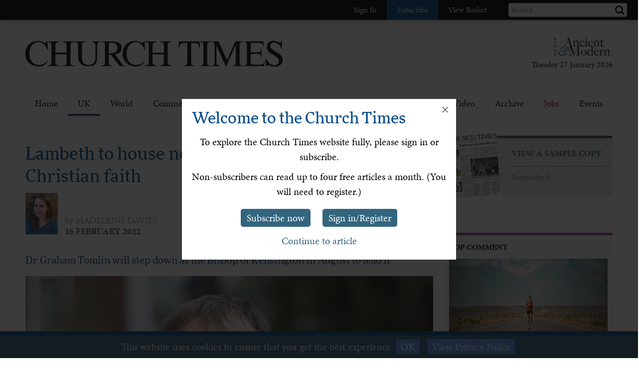

--- FILE ---
content_type: text/html; charset=utf-8
request_url: https://www.churchtimes.co.uk/articles/2022/18-february/news/uk/lambeth-to-house-new-unit-to-explain-and-promote-christian-faith
body_size: 128212
content:


    <!doctype html>
    <html xmlns:umbraco="http://umbraco.org">
    <head>
        <!-- Meta tags -->
        <meta charset="utf-8">
        <meta name="viewport" content="width=device-width, initial-scale=1.0, minimum-scale=1" />
        <meta http-equiv="X-UA-Compatible" content="IE=edge">
        <meta name="google-site-verification" content="YC-yPSebwVXh2NMiLTX4k7VLDxVpAW8jt0kYouz6Mgo" />
        <meta name="apple-itunes-app" content="app-id=938087502" />

        <title>Lambeth to house new unit to explain and promote Christian faith</title><link rel='canonical' href='https://www.churchtimes.co.uk/articles/2022/18-february/news/uk/lambeth-to-house-new-unit-to-explain-and-promote-christian-faith' /><meta name='og:title' content='Lambeth to house new unit to explain and promote Christian faith' /><meta name='og:url' content='https://www.churchtimes.co.uk/articles/2022/18-february/news/uk/lambeth-to-house-new-unit-to-explain-and-promote-christian-faith' /><meta property='og:url' content='https://www.churchtimes.co.uk/articles/2022/18-february/news/uk/lambeth-to-house-new-unit-to-explain-and-promote-christian-faith' /><meta property='og:title' content='Lambeth to house new unit to explain and promote Christian faith' /><meta name='description' content='Dr Graham Tomlin will step down as the Bishop of Kensington in August to lead it' /><meta name='og:description' content='Dr Graham Tomlin will step down as the Bishop of Kensington in August to lead it' /><meta property='og:description' content='Dr Graham Tomlin will step down as the Bishop of Kensington in August to lead it' /><meta name='og:image' content="https://www.churchtimes.co.uk/media/5684749/k7ce1t-20220216092719796_web.jpg?center=0.42629482071713148,0.47606382978723405&mode=crop&width=1200&height=628&rnd=132894792990000000"><meta property='og:image' content="https://www.churchtimes.co.uk/media/5684749/k7ce1t-20220216092719796_web.jpg?center=0.42629482071713148,0.47606382978723405&mode=crop&width=1200&height=628&rnd=132894792990000000"><meta name="fb:app_id" content="1929242603975784"><meta property="fb:app_id" content="1929242603975784"><meta name="twitter:card" content="summary_large_image"><meta name="twitter:title" content="Lambeth to house new unit to explain and promote Christian faith"><meta name="twitter:description" content="Dr Graham Tomlin will step down as the Bishop of Kensington in August to lead it"><meta name="twitter:text:description" content="Dr Graham Tomlin will step down as the Bishop of Kensington in August to lead it"><meta name="twitter:image" content="https://www.churchtimes.co.uk/media/5684749/k7ce1t-20220216092719796_web.jpg?center=0.42629482071713148,0.47606382978723405&mode=crop&width=1200&height=628&rnd=132894792990000000">

        <!-- This tag is required because the WebsiteCheck scheduled task on HAM2 looks for it -->
        <meta name='keywords' content='' />

        <!-- Google Tag Manager -->
        <script>(function (w, d, s, l, i) {
                w[l] = w[l] || []; w[l].push({
                    'gtm.start':
                        new Date().getTime(), event: 'gtm.js'
                }); var f = d.getElementsByTagName(s)[0],
                    j = d.createElement(s), dl = l != 'dataLayer' ? '&l=' + l : ''; j.async = true; j.src =
                        'https://www.googletagmanager.com/gtm.js?id=' + i + dl; f.parentNode.insertBefore(j, f);
            })(window, document, 'script', 'dataLayer', 'GTM-WSZ4J26');</script>
        <!-- End Google Tag Manager -->

        <script>
            window.dataLayer = window.dataLayer || [];
            function gtag() { dataLayer.push(arguments); }
        </script>

        <!-- Typekit -->
        <script>
            (function (d) {
                var config = {
                    kitId: 'qgx8jbi',
                    scriptTimeout: 3000,
                    async: true
                },
                    h = d.documentElement, t = setTimeout(function () { h.className = h.className.replace(/\bwf-loading\b/g, "") + " wf-inactive"; }, config.scriptTimeout), tk = d.createElement("script"), f = false, s = d.getElementsByTagName("script")[0], a; h.className += " wf-loading"; tk.src = 'https://use.typekit.net/' + config.kitId + '.js'; tk.async = true; tk.onload = tk.onreadystatechange = function () { a = this.readyState; if (f || a && a != "complete" && a != "loaded") return; f = true; clearTimeout(t); try { Typekit.load(config) } catch (e) { } }; s.parentNode.insertBefore(tk, s)
            })(document);
        </script>

        <!-- Facebook SDK -->
        <script>
            window.fbAsyncInit = function () {
                FB.init({
                    appId: '1929242603975784',
                    xfbml: true,
                    version: 'v2.8'
                });
                FB.AppEvents.logPageView();
            };

            (function (d, s, id) {
                var js, fjs = d.getElementsByTagName(s)[0];
                if (d.getElementById(id)) { return; }
                js = d.createElement(s); js.id = id;
                js.src = "//connect.facebook.net/en_US/sdk.js";
                fjs.parentNode.insertBefore(js, fjs);
            }(document, 'script', 'facebook-jssdk'));
        </script>

        <!-- HAM Analytics -->
        <script async src="/Scripts/hamAnalytics.js" type="text/javascript"></script>

        <!-- Get style bundles -->
        <link href="/bundles/css?v=20240326" rel="stylesheet"/>

        <link href="/bundles/slickcss?v=gRoGrwglYjZ4hGtH1z3Eww-Kl_uTaztpleDvVKiUZK81" rel="stylesheet"/>

        <link href="/bundles/slickthemecss?v=xVQnHhbhxfk5-YwJqdjaFiuRL-t4IQs1_Pk75Fvuu4U1" rel="stylesheet"/>


        <link href="https://checkout.hymnsam.co.uk/css/global-checkout-styles.css" rel="stylesheet">
        <link rel="stylesheet" media="screen and (max-width: 768px)" type="text/css" href="https://checkout.hymnsam.co.uk/css/global-checkout-mobile-styles.css">

        <!-- Get Jquery bundles -->
        <script src="/bundles/jquery?v=l_2JQLDpEf4NHz4ob7KHLjmeRFnOogKHIQKkMQQ4Chs1"></script>


        <!-- Icon files -->
        <link rel="apple-touch-icon" sizes="57x57" href="/apple-icon-57x57.png">
        <link rel="apple-touch-icon" sizes="60x60" href="/apple-icon-60x60.png">
        <link rel="apple-touch-icon" sizes="72x72" href="/apple-icon-72x72.png">
        <link rel="apple-touch-icon" sizes="76x76" href="/apple-icon-76x76.png">
        <link rel="apple-touch-icon" sizes="114x114" href="/apple-icon-114x114.png">
        <link rel="apple-touch-icon" sizes="120x120" href="/apple-icon-120x120.png">
        <link rel="apple-touch-icon" sizes="144x144" href="/apple-icon-144x144.png">
        <link rel="apple-touch-icon" sizes="152x152" href="/apple-icon-152x152.png">
        <link rel="apple-touch-icon" sizes="180x180" href="/apple-icon-180x180.png">
        <link rel="icon" type="image/png" sizes="192x192" href="/android-icon-192x192.png">
        <link rel="icon" type="image/png" sizes="32x32" href="/favicon-32x32.png">
        <link rel="icon" type="image/png" sizes="96x96" href="/favicon-96x96.png">
        <link rel="icon" type="image/png" sizes="16x16" href="/favicon-16x16.png">
        <link rel="manifest" href="/manifest.json">
        <meta name="msapplication-TileColor" content="#ffffff">
        <meta name="msapplication-TileImage" content="/ms-icon-144x144.png">
        <meta name="theme-color" content="#ffffff">


        <!-- Print Stylesheet ADD TO BUNDLE LATER -->
        <link href="/Content/ChurchTimes.Web/stylesheets/print.css" media="print" rel="stylesheet" type="text/css" />

        <style>
            .grecaptcha-badge {
                visibility: collapse !important;
            }
        </style>
			
		<script async id="ebx" src="//applets.ebxcdn.com/ebx.js"></script>
    </head>

    <body>
        <!-- Google Tag Manager (noscript) -->
        <noscript>
            <iframe src="https://www.googletagmanager.com/ns.html?id=GTM-WSZ4J26"
                height="0" width="0" style="display: none; visibility: hidden"></iframe>
        </noscript>
        <!-- End Google Tag Manager (noscript) -->

        <form method="post" action="/articles/2022/18-february/news/uk/lambeth-to-house-new-unit-to-explain-and-promote-christian-faith" id="form1">
<div class="aspNetHidden">
<input type="hidden" name="__EVENTTARGET" id="__EVENTTARGET" value="" />
<input type="hidden" name="__EVENTARGUMENT" id="__EVENTARGUMENT" value="" />
<input type="hidden" name="__VIEWSTATE" id="__VIEWSTATE" value="MNN25yO5XJ1t5t1Up2Uqyr7HhOpXE6l8CNgfdHgyWsKT+pyAoQhx7RBZI5FFiCkWev/GrB3GV1z5aRKmNfNIZCeRfQpy5PBjy8upfdJs7myGBp3eChvT4a30Onfll+lJCA3aECtPh8GlPTzOWZ1aadAJIgKkRvrKgh1q50Oij9qeFiYMPlz5FWdW7gIOoiPpGBJ4z9LutQ2clToaUUIIgMGikzw+Ym91/9ivjEM+G7yEpTh/cqqw52WoCHBZG43YJju9O3aWF2NwDPxvI771XRJCkeUVPoJLz1s/AvPNa8pTwn597B9ilfpkWaUgT89W4esu6+RpO5Odzeh24KETQlD2hfI1iZnK9Lv3wh/g87JB9H/auG82O7ImQmLwSEPwvfrZijye9FbdnHB1jtjXE+r+8YO2zWVnICrEQA0E6Fw5LlLPVQY/sFvxO5N6DHVEQsQ+xYeFZoOba7MWkWWarXlO0/HWaZKYS/i9pUhG4ncgRuUsIsUO/ha+nH+DW6nBoFNbFTWb3iK/TlngIhav9I2bM+cTRwt5D6cdVyg6rRcWynkJ0aKw/js1w0ZqCp5fEdc+4EsJGzCbxoIg5BdFzoc0Z84c8W2AbiyXSvWxCtvNs3pgDaLygmbdk4nHnsHuIRk2bTtaW8DR/g4OmM4mkkVLaefjh8vWk4d0xCtjfUe1X5IZ3ltVPI7hlITIU1iHoFfw/MqJdJP62UjhN0ovfKK5wjYfYOSZ6PxqUkd0NsjdKvbqvDmzQAs48pNikgRDGtuIkVHpk0ly50WDsvByZ2fl9ZJlxBJ1xib1+IHDIL5g0Mcv1w3W3Z2xiWMy5frdN75dL2BDZkxqnZ5PTtwNGQvZTS0h5fRUQsd+Ng1Mx6muOzlLGJW/uxTzg9vz+PtbyZOg2hIXULak3/xSHQn1SeZFqV3fVV2RJ7V9d7c8IfawvHFnOipHKC8psSRr8joA26i3zOiWs9fjYIve5ijwPgd4AbV8/YgZlsljDOE4hIA+xIYPr8ckNhzPxyS4oRhfipXb7XO4QS6oHqSZ3wPLgeFgKlmjWzwKdjOzDcy+CGbdOOn0c4yIL5l/tgMo03swg1bskSJ3wWGgf8n9FmDt9FywpYvNmsJzN4oMrXt3fiamYBGJuPfz/Mdcv6peUfeoN5LqvYazgQdH4w6dktGd24qiOGi0H0IGUe3Ljhs698a29MHdDw4k0jIWNdxNr2K3iWpVTJoMoGa4P/1ukEKfraVYyLua3TyYx0jj9X+K56bF/6+iPzgm1SQvctH3YszQ0jnNaLr4zCiC9IuWLthnVWJIpj8RgjCO7iUcApnfEeXsmxKMpWiuUgmTs6z+pfi+MPmpeR/[base64]/ciauASvo2JxA/kfr7m1kv6UaLjnU8I4xsFaO0OhFEDKo1wfVzvn1O3zVaxdM2INeV6GMXes1ck9TypYCO8PBssbhyalSjk2vdDRnwZ0+Z6idFq/qWYWtVXle2EnM2MpnUF4QxFu/[base64]/Anz/qbkVDioKO8LBM7WI95F6EU1v9BrHEyXI6coSZgSWiYSJTP6E/aaCsu4b/9PyA7l2eIvLbNCPiP/o7OEqoIL3Ql5d20PhOb4pnXkoVOJqmHwFmTBwEdwfvs+hxOaa7iZKvmt208o/NZYbKwCFsz2/xxul4Es6SBdd4EGUsMPaSsu+KSnBy1K9A5W7O1kKNg4D0Ndoh6bkHP8oBg9SdNgW5wlmjkxCMFQx40vqLRwMTYLNd1QGg6YulkQi1h2KAq/MEv0WIu+gzGPan+n3KvIEVl7VeurWYD6F9OPohSeldrONP0AmWZTO1SPVBnyHf6iuLsfl9dNaWiqZoBWIvSgxe3uQiFECaNcR3wdDm28Osfu3tqyZZSeu/[base64]/INGsZv6SxIYCbCAD8FGHadW1sqPaDtuhE7dMqc6/Q2Qv6bRt1v2/IiIoTQ7Ihrs09yY53IcfRbpr8GavFKRRxwLR9Mizj9MpKTwi/ARb3P5JBeZxpAncmqJ1+7yG87Rt0UT4CVLo1PcWhU5P9//pr+0jq0euWsMdBItZ/0ddmo2drtNfyZWagsMswyFp4Zv3+80yYG/j5QQej+tmzfxdmuMfuQxmcFFYaikkkNnt8Gvk22dJqdJ9NpoCIcj8Tx+wqV4qE6oIHM99lM+sl7DcL1Mb6GH1MilWbdmInw+csk0QSVK3QtoAtDoMM3oji2wFuMaBREmfkq2EOr1AzaqTICMk14yjivvx/WqQlFPNWLZmfwUIVqhQXmDZG86ZuIdFSF9eeVReX5A5z0jMZ/1fWW8dcPYTKaUrzNIFyiBNBwLcS+yYsDyj2hpSZMF7BjkerwpGIswDmQ7lIaUhKYtFq90UbTV7zEPB5ynbPNmQczg7O6aeeA4euagbH/UCqAES0hebT/DzI6GJ9MMWA6aq1CVmXTeUIR5wKFF9Isq7ceG5MmWfxW4YltUYg3KoirX+fy3T9PbfJHy7VtW+d5xh2m2/EgL3TWh7792lEcjCiQ+BNxYRAsT4I9xFlvyjE0ks6hLcKJu2koSDPQD2XI6BQD2pXnH8ybXCfirtxGx5R8nuL/V5hY7K7kfNy+T9twOXLrCYTcIb6e2kUE+34uY8s61nBVKdtsPW5A9TON2D2aJfc1Wp2m6T64fHWahxgRz8q3hOQdNBId6t1kwutowSvwIRUAKMENrQGQH77hQi/tZ9qmSC5drd5OVAvIwsz2/BH/FXFw8IjWtBSf0c6xuu2YKmq/30sVBVjeRAO1AGLMn4LOuBgRig5RJKU4YBl1xZF4NzwiGitXN+o2zIGJU27ueHOe/yL9Qiwpfm8ayoPaVGhFXBzX8kcdensCg5pg6D8slmrZWwAL+SN2TqJFxC7zM/xCJncfDnuIWoL25xAi7IpADqlMTVjtyDWjF2dLKgPxJ+uxQqoEuQ+qilgmHBZpM76VmE0M8ytt040Ong5BQ21/OZQd1w013SvRP4h5jstvGiLvfz4uApEALvvPeNAj6p3exhwyBmKZP0fEUPaWIg0R6UWOcbEsNsfdw9ZP0UJkQDOvokh8EbPaGFVDpo9qPyjJEf8+tllPySYjzPVA5rN+DlYv+/[base64]/[base64]/kjib3FHHVx/DjWzGjqatEn+eQMooCXBVDXP8n866oUaUalnCtXYU70ACiHEMTN/a2K/OQ6i1VqdRGz3M4QPX4bQ0A1ejtgrVXCEW1ISdqOBY1E4ZbttwrbuEKuJgjG99Z6QtzGGF2ZV7fGjf7hO9PIQj00u3In4sBdO0J9e6r6ljUrs7oDYPb4fr5gmvd/9BlfaZz/X92uuL78C8tbyAGz/QHYjEzWxe4hTAdOGWzZVUzr6ZB0RPcNQCT0tCqe544DOUTSHaZVOiyfdDR+tYu1hNkgrInvrl4nR8G7KM3wHhLG/w9WB4LXpKQhxF64LkvxUysR7jEm9X47I9lOnokLrIKWCPycjJFDi2kPxqddRJyVYNtOjgDqzMmSXQs6qVLjtCXVAOQJmZiA392j16QT00qZ7peGx/h7cjihWtDg2hmnmGGqUg51CQh8aYuUAIxqHA4eZKKA6crt+O/aDWEeqc3UuIkQx6X42HUB7R29fOhT4fAtkgU2lNVvvqm0Qyzea7SPTnjYdUuTMJyfq7juIjacj9JOdlEJOVac9HBpNjk3d+QZCMShZUYlbjHJ9MdY0GOXWYkkXBVK9pXCzSzycw3RNqcLLMAUACiLY1/X/LZypxE+/zmcLLK2Kh0O32pmH6MEPRvkrvaV2BHOPU/kPZD2FssocMqJO9n/kKynYPHWvJeZrPRA5eI+Wxa2izWQzuiMdjosi+eCpDSshuKYwnJHeJj5bEotnXDe8cYYhOQPIUogtobbWcYLPZaaM7NOdawlb0yYrGcHclPJq0PSYqCfyw8A0x9IU1venfLCuE14rQh6suhG3qszz3KAWxgsIu2XScCNQxpnF/JFcN4pghYAZBIMoBRYDozVswENlpVeHbQHzAqP30s7JJGY4nAsndcjr7GjOLmhA+asPuCUnrkx/ByLuz9pVgaz6PUIjbmaT9UppQnoFOuMc2cZZzeD3DHEK+Oc+K2j2wrqX2O2RoYqNTbkeQeDJIbtKH7gnBKR6n0a94NkTMTr02bOeKQ8ve8v84ehpZVhi6hlfRTT/1BrrFGEob0EAVm5Jqo3OFmA+OHZGbwtex9qvS21mS5IMkCfhTLtQRySz9DCTuMHtDfbGir+W/HYVhwL4xC7/AZoehFYlE2GNcEK4bFJCLJUtkiDpE9ZbJEeeF7zP2VKoGlUDq2Qm/xtwFrwmPflOAtqu1lytVpydT29EXoNH88Dlw4EAnxYyeECTEEUvso6FZJuq+sUc4ckYPCd3GdoY7eKM95axVNLq7jgtON5hDLa9JJuWWPbLSu59DSiPUxT9jTMRENvoUMhG5z2/kU+9DCsb/+afozm/ZowQjLWmpgx165EbX1NaSLTFF+58SogsH3HYUcqdeO7xDXCGduk4+ZAIaHOt24nS2ULyS3MI/pCF9V1y7C9wOYIBpTKNsBwxXjrwikpoD1oFp4JgA2R/tJcg252BAi77piB7ywh8inG2OhPOcWby3/PXCzhYTbxCaKOktRgKHNhA9IkON7WuGNl5rGNszpLeKrNnARpCJ/IwbAjD6b5SW2wuDeQKK3r4H7aec0Iww5QHCXHx/Jlwea1O8MFdLtqEyy5qc9qMy8T/usC8Lo360M5S/BwK3jgZ4W7PmafxcwVHkf4ZjoT5Dn/+rlsdhoGhggRld8eBzakun6rEucpgghQ52cxWeHK4Ahzuqa8Io7xhr2IG8EsAAgZQwEp7vp1lL5/sanrC9NBDmm5rsdvim+Buz6O/3t4iFl1pqLrV0dBf+a0MquRofxLmmNSJABnrM93mvNNDRE3em/vYq7J5V+Vmt6IYs360Ikew5YfaESMNeEx4lbkRXgo/7hNlYyN1eesgA+JeFY6BoKcaH2UYIijGIjnd7DOysECJQjeLKuNOLy9FhQnbsoM7Lr7weVsvJ6SWTKL9V6tPHcNYvPZt1808NHKg6dHBvasP7NT+i2BPX1UZPKJNzFqF4hLejA/lwkfFr68fVRrf+cggNjBJHZUDURdhuLha9ISdpg0pGCSsVV7EV4rrGCVAfiU874xXKvtLUX76Sh9supvAXDxXZaXRZJv9b8SfUznWed6L2fHqTx6nWOeuOyH8TuPHAYlkzNXj3nIhUmQrBm5QzT1TIE7/UQd4jlJanHEt/nRMa7OIlEWrzxIEFco6ofso3opHHdjsTTwIqV3K1nIq5WB5hO47Mu9k6V//bHw/x2HxEqBozvvuQA2yQLdx+kX57Zt4ILL/e89ubxxctwNi1iV7w3zwQ8JJ64vOovMN+l1CAhg8aTGYMh5KXBFmbNPcQ/tNMzulrlAcCJqBWK4DgQ6ZVUiYj6xU8uBWltIhXpkRP80e2aPkw0hMnfIT+BdHPvzMX9mQ336lkqyUiqX5AG99J1WUSzGgJojxZshEwHu2GhzOt5PjfaS5/9+OWkUinTPYEuGUD889vqwbDvKhaAGmSZpVooUn2yc29sF+JoRgCuEEjAUCGIG1mWhv/vloZBtgUSWoRu+4uzFRfkOH4CUcI04+/R4uUyrUqcRUTCjaudHohni6uAFPsGEvvHD5ihfG000WAwDYj0lRXsFJcgbSwOJnh6DQ7Hiyc96hoyRX5+9/2WQ+A+D2WDQWpgicEoYZwCSQ7VS6fy1caoJ6W8ExkeBlc9HulJ5XKW7HlbKk+JGsv/wReR57jvbcjWZRudUsWajXFmDzs2Vnp2Q5rjfH4gnL8jnnFat2wexJfMwE1qPu1iXFb/rUD7Zr1V6iSmB4aYSFXSQS4kStlwivD3R/vL+JWfFjjd70Bm2DydF7/320u33n7YbDrGhz9gzAI7umCPByooKGn6XjkP+nrinwFvTa6OtODxifyZ+oq/C5H6AexRELZfhumaFG4YnxSyGmG/R1GcCu3RxvgRov2eK1rnpR5Zz9RhFOKrqVF1LYPC0/OecDYazBFbzI30r1CxmCVUjxkdLnn1HzKDXSxw3XCkbxKmTc1aKCWSE6NQdCO21FLl1R21LaZ/AmxOZ0iG93wH72zDuaf6wEIirWv5Wps9c774gpNXTPWxF2wsUtrVIfle8HiT+X6BjPtsLvFElbsvz5hpOXQ3MlGKj6wh9T9rCVDamp8Zj/0tvb5VHc4rUvgm7iVqWiP9xlUpSOn/g/efAplkfnC0gZBP+JepX+5Zxk1+wC5zr1ykEbNpMfS9p7u9DfIti3VuGWIuRFEz86aupG8LPMAPL8U7lefTweeP/bDiqz2DWwG+ZpRB534vK4cmw2da8fWjwXbOGbmwxoYFCBCwkmdIRnO0irLemGf0uiU9nTnLUsSSIoKcUmDlV6jc0lgncMPkzmkPQucbGHN242G83FzQ6LZtTFwStoE/C61iV86nN7yECuN0ocIveyJIAYis+CMp8ddbSU+E6GIyV1J+XqD5I45tIZOWaL+cJWUmAjaGazROtyRkavsM0bEqsaU4aX1bWuWhZqVfI6bbVGAkqyY6gGlZkGlKfyaJ/s/qyEwtiasFxgO9cA1i9V9JISuT/mufpsc9fK4jjw+rVaVBRqsCF36lAjxIgDkkp38TmPPaygA5XpEiLXJuPvu603/L3sa0FIn876m1aeW0St1xxj3tsEZD7MqWj8loa48bGFs1Tj2do8Zg+z0qifJty0/DVv1ptsSJtk6mpDdztPVeb8T34ADLFWVIkygZ9XNfOxRSEO/Pjwo/cOjJ+J3Km+bcOs7UCvF01364A+rPu8PB+vJ2QMMqaO3kHjcQc0BzFI/FrioZAt9WnMbO0WLlg+HEkpbEve9ZicnFbo746fnW1BSHdVcQ9fWMQeRISoNIgQv8amS/+BkzMgkYqzIK1t1T/7KeQuHhiCKfLv8bNeJ4mFsVq6sOJb8U8eNtnDK3ONC7oZu6seeP5/ByBZT33kKKV3vBTkgIuxN+eIuUAxvL3pszTrGYRSb7WoOw2oMInuZa4PBPVa4WDJX6kYt0KfDEiskERrx/mb3Gs+MUkGRqeJE7mGexnrcZofCHMd3RnpHCgUpoLJOp/z5rXCHXkUTD9he/eGw9ZLNOxftzS0RzT4p8K7AlSQRIxSkwBQoqT6VvK8ClJb+LcHRSoaZlNL9cvKfjeG5vzIxaVZXoQSBSlALUFJ0en4TMs9RTbPcrHOtd0cdA1ap5r+Bo8/QgtEV9cycUPayQyhO50F8g3lZOeYLuy9HnDTd8QVBu+aOmqwm7tKbj+rONSZwCVvdGWz6qF2dP9dO4a96eyGi6Ej/bPb+m5RylBpSpY+JU16syI2EDcN3Sc92JYl1XtH2ZHqZNr+7RbpHdiRlY/mpar9SvY3ilVaB2k/[base64]/bI7Hpk8ptVFBQj2FmpcZr07ETCvq00JrY4MqSbB1P5VEXHjRHiWOSKLscodZuk8SpDbOUnXovjBkHClpakeCF127t83Iy/fiHYk0eo38nn3EsrzNym0cyxV0GtiKuR6gKJAotzlE06ExdZU/xUTm8WJbZ4ZU785Krs37BdDTrPax9BM2/A8afnpRMOlzKHhvqwol43oqIo1KqxmbZzz/cZa3rpXPI0YyIgU9FvqYbECMhqlwULOB4gg/52u35KYX37c2PIa1jRZ09jCIfhzAjcaGAuP9Jx9wTLdlQjU3K5Z04fC72q6X5oHEkECDU66r2QoxWvZYczCp/tsFPktWkUTxSZi2EHLE8RV1UbWab5OXMudY5KUazs+89o/WyCm1TwaeN8KButQuJIFL/kdp2lPkEfqUEvAhEOD/ruaPlEqrh5dFYWNi0cDtS4HJ+Rk9ljhFqm0YAJkvYzMLyxUIQ8j+ZVAivyBHaVkJvIhy+LoSvNA/vV35Y96Lc2s685faohT0hPYAel1kaFHhvL0U8Ae1Hu9A+YjUbDLjzX0AC+tAfDcCKorKjBa9lpaVCvXcJuqHWNnpGGfhjjMaT41jHx+DFVPHFVNEglo18iqI8Ea8gW4T5EdZPKvTHf621IkLL2LsgAbdY3jxGcol81lLhBt/tJ2vdUI9p5RMKmW7Gs6z4RfIIVpQZ4WDfriTg8WT47PxNGwfbxjk9FanEWZttAZYce2uDdp6G+Su0ljpQ55o98UagnvyWZEcnQ7J26JQD6kvRzRMmqjjOt1KmSR9ZOlD+INGeaZjsZwFkQi0PHFMms9U4YDg6piHGIvAUyxmcYIe4+dJ/OZI833tVrCOf07ossIovfluzHYRHLcGXizPmK6VX/JK2W9HkTzdEIy7ngIgGg3Ru2bITP2mIOX6ySiFewe/LXJV0BEsyHSSVaFvoTsCc5L1diEFzJYVIZLfbTft5GjvpmqsQwl4hSGomRukmUPA3A3sWXwlomHbzBzsOvnlcgTI0+ZyzIewDRvLTUkDAn1nGRqsb4dT3/gCyNAPgG5fVErHF8Sw8s1A2z5JUTVGQB0TPAV49eD3Sxa0syth0nK55TQD8jpe+fRo6Jx3S7BIqMraHnjG21Yx8jWF6+TgOvoR2LOMZI/FJYOi3/HKI+abLTDPxPszCNLeeHbysUJnuSCYJCZrYngDjl5DgALWYkQmGCTQl/QPB2g1Qk2azBy+U9hffpBTGLyRjF4+uV3z3jOr7qKkygalLaAFaqwUZ3k5vCbcchkDK5Z1+a6KmfQam1eeZ2VxFYIDyy8C97Zi5qlL3xpMcCzz0ErTSomofB3UXaRMIa1nRJWi4y2+pujA01ZqvLRAf7tL/ZyGgy11/repgj0YMYOeRsjbcRo7MQNi+kBcSCC2tMUjztXTi9Bum+iD2P+oVrRWGe9abLXLbTHfx1rdfrz5RKgAIMLA7sa9JAOgUs+ob1pUGZConJQWC/NtifUE5Dqpx1/TxXtD4Loa3M+kzkG5dCg+W2VbMnPAcQ0OTtiAMK9wtc9f1dLz7SfeKMzm2cF14ia320jtdOShVBU45bFm7NLMYbZtEKwyeZ4Mu/xIR72lYnd21IkVoAbJHIFKAwwR3RsZ6gG0FtP8Uad7rPKN2FMlxP/D+dbEftixjJ+yE5CmmAadJ+pBANJy+Wv6azkiTwhvGbe9BvHYJ3/JdFnGMr5LER642yUYGPxZ5BhhJoFpszJ/rQ9fUtTpIav/kJ3rsc/DRmeD4ODwh0/ei2bQDy9XHRaQx2laz614OA3MetSaM7aYc09cG3u+EyfIgqCeHtbuu7vVfaGKshPwLNwwjXq0mrKTrhTA5Xl21roLibSmHzP39nOqn9r5IDx+SdjkpSW6CbcXIuytzz0ibNDAOd4KbpTxh6c9/2CPH1vqP82UZN6Docz5fbKkd7BL8U0Lj0U33doEJfiDbW2yyP76U+3KnQMFkTGmGc/G5RIpj+DynXh3j1P8T9UBfOa92kTWBO07XSH/+a+TacJhlSUIsUsKd+iJmuz71k25fzLT7wd+IAhqiPpx9yE+VNrjH6bobR+Xvqz9eY11twPcpxjuCXN2HnIi5RZQoi4XfL/tYQX/4Fr9291jFAVa5RT/+bG0CV+b4oBZxInYpoyyQWdlUlF9BLykAWpbBH+NmGN9UxT0tTgK9/Ic+cBak2/N/U+22XMAKGCz9zuSGa76ATyjK59mVS+KONCVcIxDcXNovE8hz2mLNPEToN9VVd2mNPgzS5xeVuvtaI8JOC2D6hEiSkNdba2xxDBHaw6Ry9VAdSn9V/5J8yzgqLc8j7QlL/1A+VM1SpGwxqERu3fZMM/GQnrnY4Nf/ROW6kWRNcwaGWSj9/CmwilifPoAwb8bES46yBNpcdM6Ga5QGG4/lwXdcyf6QcKGRk3Az7dNRY/02rOanQURlM/s8TRyUt6CiVKI8n/JtjbaERZ3sP3wT7bAerEZcqrO4ZfUqqIs/HR0KSFcSgKpe64Q2aQVZEDK9fIxQH193H78yi1QaU4IKO2KWu85m0P5bJ9/OCkqlci3K0DWe/WrT8uwJJQtNtfApp8SSt5Kuqno0+OyfhyzPtHqgmv+r+lTUzV+5w6AtdwRwcLqkkSYNcU+8uWYq/5zJnXkM4tdjrnvtjmEVNcjF2yRJH/bAhYHr523iWm1KTNguw2lP+QgkdECEaJNlGOB++ZmIlNqEDbQfDI3sQVWUIJP0ZYqDMs+mqc0vOeYTO1LLA95oQiiuwDo2tN/lhdT3Xt/nAd2nT7gLSC4fyvNLPr5Bx3r8tz9Et7+Aek2wW41FjKI1csF3Dh9NnjnO4IYHIAQ9Nf/uO43kX4dIyGs2rV9tO1NJJKUvMWm4qK0VoT/J+J4JVUzi/i7s20eP3h/bwDQ9mE4EiIHl4yVATKGXsleQ6OCqQR4lmE+XHWhXDP8BpT4xNezXJ0a8Qk6GNRoA6dMMqONdOhivQzj38XhNDRjVELb3hzo7mKTvht5UJoRiCFn+dpe/9LqXLazA0PNsX5zXV6q4Pbi4LVX99IXWxouGotgf5DTvR1ClhBhTNTYMQTbGQ2ppPQEtYxFxb5l+A5OtWN0zcWciXqKZ1piNnZvGn/IOUaXWcmeY14XdYEd6hnYX4Ay6Xmyp91/wS6KflaT/WHMn9f0/KaMhhYraeJwQdYf0OoCvIYnmfrv5rqfeWRAKp8FRkFAAhorWsRtAvL9osO2uM6L5hUaa7NRyo7pD7vBeh41i6erd4NXigYFupuTrIfJe5lP7BNQqTqY/FB6+UC5Tu4PH6WKuxlb0pG8x9KLycNhOQfZEkXa8gIbiIN9zPYt+GAy7mWhddyo3bNq5VMSEqr4oaNH0YU61nSQDKcGlnml/3iIBMrumGNtUS0Pm277aQbTqQPk39BDj0H4v2IjLlz/aI2iGOxzf4JKzEooGFBiGc+1K7xjZnOuNjaITjNBDWdoV3SumGGkcPjQUPT0h/14y4/[base64]/T7yuP4rYhvfoqVhO2Wbv+jLYzjsI9MWkKZHsvJ6y4ZXh7BPNWfC0jYQQjnTqf/Ssn3zQm5A0J9JWQFyhHHIMbwOWRC7pGIyUN57L6R32eLaFMqszUQ4oub52sxbRjwtMwIbgsc5i1HArH8A1vb4hnnVPDwuH8Jp62O8Kxux8BGpRUv/l5KPnkVPDqSh3ZMT+0UOmBWIoVdsowoiBxYqbrbt8dZvUDru3YxS2drMjAZo5tkgd+iaQA1UnihJ4UQgtcV0uoRonQT7oGTv46xBJKB4im8BYZjeCW9yt14zx90fI/0v0Pc/iZhrJ8AKx4hmFiEbEWqWZtD/NZl4Cw9M/1QegLJpdLH9JKy+dA0W8MHF7XNhMsa3HIo7UnUwr0M0eYocjG2DaLZKu/D6EHRB5CX4rFQP5urcXNNKyqZkBnILyAOEIgZJ/hMUQVlTx5Oul+yQD9JNHJDxDd9m6dOBWY7eNwIqKi3M5OtZ0c+CfENWwa05T2IZIhpmQqXEDwuDtJVtljeq3d2qovWLzgwXx/IyEwhS/mEcn+t269E6yCvBI0fPGtyecDv3z22TJuiaexpPZm1av2YodTyNy316WOq/G4hy9RL3g+NzdSvbWj9qCWC/Ov3tqylm7m2ctNLFLmxpUx3l0VFLvsWZir19SWgAyhks3ak8DR0FjNMnccAG2B5Omaf3x+LndjlD8akHUAZ6DW0bXoiwY9PsRPpYWla9g14it7awqkOu0Yl+8mgAVrav1s5kwYDrud/udbJ4ZfwNY/[base64]/8ytseGEw2qjih1o8U8w1IKO6qgZOdoq9tnB9CaL1XpT55vp2Afu1RynOEubEuklMfWLdimc2fkDotga4taFyuaiv/D08cpWXBRD0vjn2gSo6lbEe7To0LaZ1Msxa3pYnYVPQRrk6OtyDQ9YHI5+EyPnhEJtAD+/6TUEAhq5+4JDPn2hU22I5SgE8XEJmh1o/gHZfJBY9kkn5PDGiNkVLLNiEM+CrJpQyLQJ+zJK4kDr5nJv8O3iHpd4bwRYoNc5sUmC7Cfxj4R4kS8H6v+554c8dOR5EkmJLo/LwJ+4HBLWrfdz+zskVveVe/iSJokiEAuo9M6C9zm4bjGji6kmo2AMmwuBIYwoe0CgIICjDD6cRMssMSz6cZhth+ktRY4vftbOxYSDKFeU81DXuD2cNjrHymhyefKSIIWtBUdEQh2Z/Hpu15hjKqFqrPZZggT/+NNtHXZBQcr/CulfxnQQuIUxf6L9sE/Kzb7c0WsBPi/FfvH8QjzpHTVdzA/[base64]/NLNSe+RQFuJkFhvCnSKMXHn0p2M6Omtmh7racgtMUv8ygnPmzkDJeF9myBa2/mWqm7izvgoE1l1LVa5oiaew+047qEuaJrRTBnFFs0yzrEg2o37vexi0mfZslUYNbTEjfutcdHr9QB4Xbs0l+JLVQc2BA65sQQV7TYqGT79vEH/p2r3jKtH2ed+7sYz5lJmD4NHQBZIE/AQL3GByOTJNbYX0qiEZ53b1L9CxN0ymOf35g4m8U6Ss7sTZa7tqjp+IBj70FGaUaQaROAWY7aD6yV/AUH4BCwgt/SYEIJri+QAw6OpMl+5gIkWaA+z6tVcN+5nWjmSmOPhrQfw/JhBVMNEhX/nw8EFUgHzrYv6r8WtlYM9iJGlexNT7wolpFL4AO+c8+/f0ZAoQn4STtZn7funptEjn5dA8ZN3wNG3T1ILBg9GidUewcT6/cCJK8Twuv7xuUyFv25h3IgXBu+4Y0MNEtr7YtRwB/MDT9O/rAvm21OToSRv7eyfmvRFCUW8mV4GW91soZMhZXDQnNXcHq7f6oEXcsp0x1AHifolsFWfUpD2OAp4ln6yvVCLrmAAqBHgJ36N2kSKZrnvTdDnLz7RH8L3CYVjU6AvvOomvvpQ/2ZLj7biEP3T5LVJ+NEFIP1pd+OJhaeS5faF+TJYT7Jsb3WswxnbYwpteMtgbszOLZsoINpwvTvbTI3IIwyTRMPKiN4B4KXcTfBO7rFr4efuEeA0ncHG7nqBvclxohwDOZrvY/yslDJ4TzaNzHdQ3SbFWe60QEQruLvOyPPGbx7lh6laKAVsOTa0J5ZTiAM4z6qR3cM4j/QIw4mDHKHbQSsuVtsm0nAuL1qvoCS9qDC30M42OKkb3XNK4BFD9U2PZSKU+kMWg/jW+A0dfMGyBUTQYA4orNQ+XBD0lQwjPmXg0BVn/E1I0NRDYh8qtkyRqCIvC0+F61UdjnwsKmgslVFWcp1k0aKQa9gngM3qkKDMvP1ZT8p4JtiTsnWwOJvAoSEVqwcvkbrZvRXuquJjXg8t65/PsCqFeJejdG4EalaxlkDlliTnMJ3I18g/oVcGvSUeAmNTyV3IXvcoYjL2RQLZ7aXwthPx16Y0mWjBLBGmpYhcMEXlCpX0mjCdcDJy44uJXHv7ZCwRa943dJ+uy+K06YMO/oQtJKW6T1bCOpWrghTc8W1kHWAa9BNIAkomEu5DRQK0nw7d/m18xZ0tQ3uGrVtlglCJm2Oe6zOvCdrRU3eue4ngiusE76aFcLVNuOUYeA2jC8Ir6ASEL3NsIJom4ziSBtrKvDBRQ1HqLW0gjLLuykJsK8uEPSepN8pTzMPv0HZHMaAdVRs0OVm2PeZGQs3Rfn4gi/QomCkjF1QXWAiX5I1pw3lflvdRHHhOPc+DFnRzsdHeLWEukjhUZPjJu0RQCKuY3myYLD3c6Iv3IkH9Wo4DoMlg55YBQV9xEgPytZ2QGRAbChQfD3AQWhqTQ6typbWn1InMxf+Br4q6eGP/X4NQB45LXn7Qm/g9lbyt0FpRN9LLlQEtxwCiNCTR/9foelrp/heRSjGqI16ynl/YFG+xTyMe2duk7Exs6YP7FWG/MvgWUlEREAplvT24kw0I/I1eM0m/kzdNBGgFs7BeLsKhOktP5rSmdHvMdC4k56VFiHVPTmLyKyi89wP2fem8dOQNiez7L8li53hBQ+qas0pn/xqrHEWPtLN8k3kz3bBikLQQzejwFyRyk9j3lDwgJFj1rmsYApnB8B+Yak0nuUlLpUcf7rfwf26pv87PWXF2F9blsrX/TFXw7b4PkFTID61VG2/yLT7MuVjqGHYOLf/KtGyeU4hoZXppUv4Pl3t06keI4ikF0P/9sghdAJ6WeoRviMn5F+/5jp8WIr9iP/L3QqfdLenuqR42mr97XbrAIgRtN19Bd3X167NCuo3UtGJetwv3QOexi6KZ0ndzSETQEovmzkLmlpVF6SsO6C3ZGilU8gZRTbButuen7Wb3fLDLRxpe32PhF/8Z/D5uzVzsvr0HhocODo7+dcCL0c2aGLCayNglWqFRMUW2zof0JNbUEafNGQsjuTlRc0vPqXR/K2IKQtvEUqCkSf9MumOsK60FVJpzJZ6UJ3xMXkhXTaf8HlDR11m8IYNdtyh7iiD+i/IKGilINeAmMoaorN/3eO4C65drJsLv0a/GMJb6H3IBI6xfp+48XxYzQ6w29TROsnlO3vWnMhozR3B7GdSSd8boJUaebW1Km4p1B8upOCxEbKUf0mlrtKQutZl5ZVSzlh99bLErOGqKQiQm01IsmoIhDehZYfDBITTJXSpITDLct9jR8+tVtzDz//QAF7gsajNz8FBE79m/RHEwZnUk3eis8145yuVb/TcBIQ2lj/PIWTq9V+awNGqB0ecRyVoXtWP9gOQRUblzOr0+qTzpH4EPZDDxPOIOAitFRWW8WYX+/jZl00HG3jt7gQvOr7VAySC+m5JKjITX5eScaG3JIg1HNYWEqBAP5dhJGIzkopivhXmwBTEaDr1z59Tf3/7AJV4jm2Pil7ev2R+4ggM5LBwdyIHnHbQc1URjkNM6iedbDgqBbPmtH6r+KvhlMsAFnXQ2TdVx73Y4q9Ds5lnD7M8bMHnHa0PwD++UaVDk9xdL+NN6LBKt2XPkASIMDYiQLGhBBK5izpdrlMxbXlsEF8PvgcdHLlN6LJhFuF0Jux+iVc/wobXK1JWP+CjUNCgSCUFmhrKrZ6AuL4J5tcntulSWDg7BXZoPcPxfumUpZ/yD8hPlIYdSh3UepHwH0cfVrTu8pT4qyOhdPKB+9eFGEhpWi1wPPL4hCWxKIt5Qd4QMY4MJ8buyqfcGp12xJXSGBjK/s5WvENtOvR1INRwsz88LgY8Cjohn5BSz3TlBKxXspIrg/0gs0hcuZa8djf/3tVZCnFM4mrIrvbnxuKsxMpjCdn4jbRXakpWKn36P1peHMbM/[base64]/LmWAypQ1uQ+W9nUMeERq9emhxeTXf4WyCTDOLRGD9D3BrhO1UYGggbLxPsSz1zhn4FP3Ku0FfmWdXfw/dabVn3iysQMEm/vJdTFixxLeziVgsrwhGiNFQGotdDjYPj6y6WIKCtQoRI8zo9OLbUXSuppkNeqcMBiqSVEg+HDXesCyAyKXp65eld2KPRVlbFKM2I3EAWRvMzOQNfIW24PzuqJwAqNyNVT2R7yGrj0e06bv6VzCzwrB1dTpl/91TUZOFh196cI1rmtfux2TQ9FyRBwF5zwy9vZhS+0e1hXo54wj9xgLlVxzk507a5QLSPAYB3Nt9SzSuNtKekz3+zAG/eMCk2kUmQafmhYbuh4mnywke6HfHGg/kqbduSZ9Z440S/sh2LVquf22z18uUEs4Y1ZZHDji45YRr6X2hWjuSEMsIHfxmfXz7bEnOZ9B92XS6J35an9TG5RROuP96lToJugksjlRrO6+LsYu1N8uw3dOqzM3bKR+chDClzL5Ga/0BGBPQUvwAYtHUaBn+yDJcbJqFZBB0WfkSlAuHN7XJRcKbhBXHgnFHF9DH4ldKKt08JD+i3km9aKTEB5hunwSn8QFDFc5HtNf6Q7NUCNSqsTjGwwRrUuInNDZNuqPvIWsUUADvDpGpIcJBB4G56qGAk/fMT8kiU/OObvrw/CrDaLfvGIvkY0zWylVsp0BlfTRyvQXfol0gfdDgvaHg2npFh7SrQ6bC6YeDRhyDAzvIy3MPw5fAPfmYL1KEvoi9O0OYVicvWtxP6O4Tu3qQm78Uh42zV+a5i/AlDzfPA6WtmlOZSX1BjAhfgSkEJCN5/LTHeWdDDvEIQ87wlujwiWmotLnKdvulBjcwYYok9/kr+jMOtGLOACpwu8534BOUr1PqtC+OgERHKycg/qqEHNWF3sQy5tJus99GcwexgSFza/J4sa7E7AEDLM7B/176XjU2i0CnyMZYbuk6Gxst1EUag/gJLCWpLMc7NeVgoKOil9VolgLDlfQFeBfLgIm2hDEZKPzN0bg6ppEX2i+quNUJyktDqsE5GruQ5ncQ3vd6UeZSdhit5Q+SnFQ7qVmmiutXs28Te9zmEifx/jK124W8qBLO1wbTBIo+UIImhY7ZtQnFybSWc9ps5HXJEzb4Om0kvZHwQJ+GlbG3lENRl3P8x4GjHOPEFl0+UZ/N0p0lhY5fkioZyXCFXggNEz/CWxwGzkJBxDkC2DwUoiNgMjnx9evhDf8Th+nX9j0WBHIzjCHclu7yBMwNlwVOq9BnzztonmFwkErL5rbb1soBSpLXw5cA+5vf1AP22kPcPDqhsRUUpYZr4K5eiv3LKTnN204Izw1Gyx3RBaKEhMI4oyQoel44RNh5bkyp9Lms1p6ubR9xgw8ctfud68/IqIdCYWOrl1IQWm/p/sSGoRTZySsfkAo4RgVXQCMio6awrZZYrUiF0pM5xvJy4QJyZkJtpe0HF3ElqCK088JMIHJJwGu4Y3AJqUtyj5yERng+/q4Bva3B9kCqa+wAFVob1v/yEpVWDgq+hk88uGaC2CjlGhsojGP3I667qmL8wAoEYDIQvMU02sr8wKE6oaREGxoTuqIX5l9PwXvFKo6VrLXmjywn0jlBcOEQVFbS7DAnLnFKznRGscs3MczOCQrscL7BFb0fmIvfY/HteHVgaetnaiulqVK/8zFtf2FC4lxhhLiLfKRk5x+qGEQG3eBji+MlC+54q2sSMISNk1/GKg2VAopcxF32MYYhx9mn4RuJf3aVzNV0mRaYBAnQOp4axWA6FKcuRG4IFWOC6euN7g4Ctp3iR3Re1412mwSn6eV9hzhAm6453/TeeKUD51Po5ykzZrK7qpNB9eljqvaZpQ6LDafuHn2I+6ukOb5nNpqTGDIavPbVaaiOknU7Y8M93ZMkiqnymjxl9TvukP4q1sf7wur+yA5HcvF5664ZROBFpnTIZ5KGkK7IEFz//I9I8cVawniglKOyn0UcnsW7ur7kwursQCGtqvCICG92YQ2YeB3DBYwwBsBZ+ByrTRkg7LZW6+B2h8Qcj28IpusVaSA8HCw6QDoOrFf+MGSTC7jRSb46ooz2Q4D4UkGbWse+cpTRYsyltNixjiq9haLTFXN16GF+KZDhXzirpiNkwsmqu3azcSTiA0vN1zqis+zepx/z83YTezulJzWUjcWpREFf4acCRikP6YkrTyLaYBh5ywhziEwhaNxHzzHa0en5p39pkAjm2RJig1S+YTuiSVcRJYun9+o3ktxLAnROz7DJtm5tPZkh/YcOtHuBXAvOWU0b+lRDw0o4kfdhAWwgPEXlkQGWlmrj+ttzBctwdueqbea2A+aaGYokSjavzmRdXohu7q5/1JnnlQTm2UllcAvE0S5K7wXC0oRTdojkEkiGFjoXT+6GhCpXue7kmcZmSsPzHGtQWhOaj2IQ76ZlNXA9axOxVRwh2Qu6oRJr/8sML06QKqtZ25lvWvLTIe+4fok+SbLAYS9fHq14e9ug540aTbLRfL8qwg20uz/jqi2zZCnEW0bgWsjcDo7yiublqQMuOzahWqzcjEI1fVMxnuynhfv7ShE67HnmzVWn9zZQYm2ps7X1ka6AGFrdUC3E04JNiWCbRp3aw/H1kM8eXxFwVki8Di2tV69l05PBfYQPETkA1Wd2WosWZc9mXQUZpFpfrahXZTz5lfw6du4jk2W87SEcPbNapjVzrePxwbPTnA57Zp8M+24ubAR5kjSWVGuoT/oYlx20OPl9UWgN+3sI27/v3oyUoT/r1B659KU3V9tPGGdKcZzXIkFOkHqq8lLqFqmaojloJnZ73IvGYwOQkIbemKdlzJF1HuhtQlnpx3FXZRM9CEebJ23YZeCLm/AKo3nhSpS1gwpuCkkxeFSNUF6Y1kP2Oe0ra9Ua6mylyhzAhWJdBVd9XcE2uf9OjCiI0xMs375LNks6YSJkX8rNZ+3JopHMUZ0puFm6XYekwyvFn55K9h825SfZjArS9ExQo3C7FtVFRWxtyrU5OJV2M11Beo0LgQLFR2NOEKgOohgsQ/nsggcceLJjDncwn+TU4HQzGxeyDW/TxJTvZ24CJTiFz/7R9bEKQqkqaL/9GRO0jRMTp8oCCZ5ovflsrKGGcXuO+GPeUjoYnU65c9sjZ9leoxHWoQ/CWJFjcC0yczuBUvWdFhSUzsbAuE9TAJFbfbSVdwIMC/vqlJzJPO+EdOoLHoQDhI3Q6PxWee93HHKY8Hx2VJNCWK53GYvvEUGPwEYASw0GbpWyXgz1qS7wbSBz2ZBH+LcaXVcgz/[base64]/NHpT8J47QsW6bMGkiD3P9vHQY4racYcsnVQe3ZRo2IdzjWJAYaWwbSI2e4JcQ861aqM4G3D0TC34PL2j1AbDj7FsJOF7wfJZQk62CtKH/f0Hp3kVr1UANN6UvSjWi55rHwjbJ+fyj7YFrMXm1Y+pWW8Snghw71idbQOJxzyZiUIBNLIuGYmN36WyAwf17RlNVmDfqzFQcF3ARRqnGR32X+HbKoVcSY05LUWZaYg5kE+ZDjMMZiqjWiBFtrbdwxLtTrehsMDTSeQ2C/OJBIoEJzHXQGNWHPKGejOaKbX8kW5ElqQdLLAiKHYYWyz/bcjAL8Xb1lYChC0ToFFYauP75JI1n0fLYXfH4NRCx6BH4Iws1jO+q5X/PLDO4NgTawF8Xv9jbQy0SAaIkP3P0BL1qL8JC/rje8wjbA8gbb2T1yKOzp+j+pGlf4wm4MROr7iphzJ4I8FXH9lRmtB9dY94IY5MyWkn0SXJGkvlllrAsTHFkgfuhMM2/mLJhVdzaqsWCNmJ/EOuIl3IhiLrmYCNwEHDr29Tu7azp1lFEHOUN2lEvWseouOlsi3LBteq0Y8x0Sf1JhEp1uhtMgGQkz5HqTYkloubzzAjWzzJSj/v32L+/wDrxsdUmZKGfyLUuoabwrbT/kkhJCd3vA9vNZVyEGvLCm5WyqWKqNJueWEL1T1uKzyICgOCl/7VCB6yhV9hjZwSx9r9vjyoUomma/Glb3Vd8puT6MhrEjECJKG2PB5sKnnPlboOEH5vBJM7ZvbP+edhOmQVsV6HexCgsT4wyTau85gtCv1aHUOfQ82HcoyfFLHbOK+asS4vA9mEXFWRhQR3OLwTvszgZU899YVNYebKVpOzxiN52YdTuzd48ZQkTlV1PJiCAk/[base64]/rI/0vdvasPCBEMCkTL8tqhlpG20SFJ1f2aunAhOylBaMkpTnhJYSxsnWE5bTNAsUOLogXoZTFZEYv6TDXrQDoyXYyUjpqEh80V8ttGgyUcCXr/s9l8FB7/UTJfIAIq+utWxX2Csi54DOwW0AF4jZwFJ4ZL81an9m3ncAIqz+XYyDmmpjFem52fGDnmR0HCUUONvQMfv6P3+XvuPoI3yh0s+IZEg4H0jvasIJa2zN/K/SlstUJDKBifqo44ZRT+CCHfp/25HLJe64eWJAQfrX8oZi0yeoa2tAmwh40DExnKa7FAkrA/zzxbdT+OKtUhDGPihuWJgSjCIlJrLQehFHFanbZGMACfJeOjvYkjYZ72WPpFWg3PjCg1XGeRChTSbLqFGMmojYzN2X90N64IffFvZDkHhyrYT8b9UINP8JKOXlOymL9MxxqWP3I0FbWUub2xUFvianxkWsqg1irrBsTD/ZZ+1S14FBwOc/DUEn3/O5Rk07UWgLJHlllolcIPGXcrGVpvFqhCtSy5QtlmHddLyoEP+mydq6jAuGuAf6YeM9I0q59XFBjaz1E5zT756/uTtQ8ZkU9cidllTwg72pos0ZASqSoKZtchGnDL+ktr9h+Ca1BpIi+mH/WCzOxO0KQRYejDg3B2ERpn7m+B7klhbRcFCTvIOv7IW7dHVRaGq/mxLl6a1iOVLLpFvBMqB/EMGZB8MdOjq9rgiAUdzOOZtcXWYkXfAwTiDTPx8KEduUcN+7NRGUm4TF4FVQ+wYxEfDplMcIDdjTNb/32z/EaajAyVuY1Rbdpls/Np2q5KM53WcGVQQxdDaLze2ppQslOwetbPchdxvqfGqh7abUWoI9wemaCfwIpOerSAO97MQX7zIYL9Le3a3eT6zaC4q+70RcRURe8DTJl0nR/hDxZKBGsPxAI9yrUMt6i71gmMJYdoA6wb8li1qAYQ/8a4yfUuJRy8w/7qAIWiTJUT/OS0jrAx0fp8yepDD6wwTQQmMN4ay8Oy3dlmIFkovAXIosES2ggS0fa0SBhGGhIA1hiipAQEtOxq6HWvvGEKrdxXqleaqfaGyCYQ8hepU59rMIREDCDQ6aVgLUqwXAepzxGXszIbS3xOgzzAJ9Si65fQw/VWAObmqM9JzlcpOkMMI5GK6/B8/tSHCXqp+B/t05QMGqD28O+0cVcA2jjozZ1SIfzRleJESmGgUCU8cr03h+iN7ETO72OiWD4R/XtAVRsoNym651uRtOOpLMTJjdRK/x1cT/nKoR6GLv6D0HvwPMRbOPWbySFSIH3KXviQkqk2qEv87c1RQl9pu2GXxxZlWxtKnLM34tPnZWboHeVQcjSAFZPmI5CcB1vQPrcNp21LCMpBX6ULqa8rdgYeExRJb5Nc/xJsgr2zeK4kB1OVDIy72KElv08EFQXnbLMJiYVb7ZlXg7dQC1S6fCd156SJuoZy4x0Kfh040v5ihRllQaKbdzt7gCKD6O8KR2iEoQDJ9QmlquB4i8oHGi5Rd2zNptJt4haoaxrfRdbj3knGBt1TxHd+rszJ7KU6TziYZ8eBrt5Bs5b0yFgEKwnQwMRf8AhAC/[base64]/clbrf10ClXe0woyD5+b8p7S73FKwsYp6xQqnJMWU3iplUfAluBR3tO2fIJdEiJKrgnFhKbAo8ecEsIFTJvBWsMipnCI8rtv1DCQ5cNQofYTE50WOBo5ox2UW2/+8C0qjZ50VZ7MbFwEcVYq0702gCgFT8OFI2X3M5dq4a8Ce55Xkzz7rieN9gIdLA+Bw1Z9gjCsFEHjegk2NV5tMZ8urkNee/DAonfpv6c8zTD5jHYookf1ZLQDlIkcgHCchjNgroohb95U8YmAcYEyTz1mKfztUEsNPeQRomnmAl/kGYYejMZrpFfkcyOYL0DYJ/X7pFTQFPJKNRzbWvqTzZFggVYZ1BtO83RUPKPxRR/VqXSzt9/X5mJtf6kLJX0Sv01q0Nkb7MJ18bcxTR4gtdB9R/QurTZz/wKNu7Wj2O12xIIhbUMy3ZVQANDQi/QWuRag0PwSnM9I0PnYmq0Zk5R8c6by1Kye3igR50xRO/rn0WV/NZ6/c2vX3ZvSTl73+xMXvwGTak91kVVFAsSrFOPyH1TtOowOgt+EyBUBjDV1vFS7bLdWD6nCkwexK8Fw2NHv4/puURlBw7vn3CUFSzkEUV+aHBZFLHf/GCktBOPPjcU8Hfhxz9CaIdoPR9OEZ7U1SvZiWfz9fJquscwxAJmGg1BJEcG0V2tTH9l/bl8tVh9MleIJrN9oAlGu5W8W8S/SFbt9w8wuZO/6DY6ZPqPZnXGozQr3PqVovU5e2tY9+qkSjTU5QLk3bWr0KzDPlklrbDsbDET7oJ971TBkHaTDLov4iQmgGTmPXCK8+mfolSnrB3Y93eJnApXx+eOWgDhX8j3uSRx26EDAp1PpxNFgBo71/TrrgkbOJcxPqu6s4EFLtN9ZZgOK3lPp5qRpVjFMEEW3A0DILFTGR0H4+B4gA2c4mlBKsSVaB3q35vIzNujpNlgGDTzLbsLo9dmZfHntpA0FUzKXF/TJA/2MEgQOOcZsGAIaWpg08PtQIQEpU38h1R8U2L/qDs+5gKbmBW1K7y5H72SDP+GXC4uEzLiKzDZKqnqOGHB1CmyshFcugb8I1lRhlP3SaN+hYAX54jgRp1+WJ3olse+pwtHYFkUdm2HrzEl78ngo8hPGqI3uG80nkmzNOxQaHZ2BGASVZFMk7/CDVkzHT48fzi5T6oHEoV751P1Ke3R7tTIKsSFPmRE2/lUz2Pj3f1eA/frgfeNgKuT07YdW0wYBK/aQGxwKx6HlsuK6k3JmJDvu8Mto3rraxssWy2sPW2ZiANlRpQnOagh/I/mPM7gSANQvk10HoPRHRMOqTe7QmWS8c6DeuXviqgub8wfn4B3/Pj57bWF96/qq61wEyIVTX7pmd/G5gRbRMQWQpLzAyeKgK/wKd4d57eE1gxE988wuTBnAxur37dIgAJmW6gumL8xSkPSWCAhJAVebQswwTUg/jtemmzwmOY/UVLMzDaV5X9iZoZeWNeBmdH7fsgvJF+mZN0ycrJxyo+mjhdrEerCZ5OVvsCi6Ju4pvfmqdIJpKIJKZolvLCg3Dejgxv2dxTLaBzRa6gs73NJu6s/4VBUo+UsHV4734YDD8fQF3kUsXf1hbH8I002z022iwaImndW7lZTKHpfGso0bbtKMBCzkU4mjUYthiEiSIrnr3xcrWDKsrpq1TaJo9SUKnIHD3M02I5kpgojC/xl71EmxBBG1qHxchOCR8EMpzk2FonX8GMz0xjj+W5OxYRb1F4q/PK2W1IP43ZhOH0j7TPmJp2Sexw+AHSEk+7DnyqH71u6wdlyGXGjRcYrGQ72rwci9R2SbRDxtt3wzktG94egYbDI0jhrFLMjqOvJ0Z3xLaHeap404r28M/l8qYGFraRpVct6tOwH27JQ3xbC1mRZglw5gTLCGwTCBFFXjxEvvigQhPUAXokgmtssn+B3fLyCzYKao2MMOViowJbo78CtHFGGo7oikAFjO35OoG/9qSHIchKVH/9R1NWwlwQ6SwGKdh3XueYHNjR9nZ1fSpUhaOzEI078ImcGGml+32Z6wp2ur7xTrMpWDf7CdhPkYRpknCeVUWL8pCapciaCRtNgE5k0JB0kvCNXh6UoYS4Nc0DCFAQqFqZrmkax7AHTutQvUbVQoqKrZnlp21BafmSrFlp9BM62WHaR37Tt4JKBSf383O1eSk2Qrv/9PxhK/yOqYfnyDEFIVT65K2jwvsXDIqhrjHhvPTuAcuSJOnbnHekKDV8uKDQEAJj2JL4F3V/8ppm0yoBF8QL2NgJpk1KBfYz/K0K2/ufXq4svdWbboRRzLhe+yCnBjb3AxWGaGEY2a3EOtXSPumhw+vX6PPqVpEpmvJ1PYgNPwAIF3t5vC1c93M2v30vy5urR1dLQNKOB56r24iOxOr/Eorf8/g4+izAXvPZQxe/Gvj20QDgenduGrTZ/6VhAbc+RcRvfoFfzOKWcd8i+I0XzT7GQCKXhenReOibRoUd4wcymRBOHHiGTbMnra+eRkT9F5Qp3q0oDSDhX5Mn3lgTUp512tlPkzv31KSFhmFhINygzSRg+O5LnvHAvAsGGvQRmNLwCtlDMWWQjvGMw2/8/roos30r9s3vVzRLBF+0sNa+Vn49nPKeacBunsztrSj0wX7CsyR+Kpd6777SLooMhiMbBFfSdhn6QVbnE1ZN+tVazvpXD5Jy2CFYcTXoflG334CLVnGdvfaly4F7ZNxYdammYtN/sjrKDRVlMsKdVfgIfBEcrvdNqwOI/SyMFMyicl1zLltnrOl0v13F1tYeiQSi9EIAeqxm3ul7LQNzrFfJ8I1o0nSIWSBA9BYhgx60wWnFWbUe+Fgn29qTsW+3O3ZMMu0G9KP33Xx1F+g7Zi90VwjALiW/ZxFNeLJJtWMhftR44cC0Pj82OmaUIlRDa53l90puSxw2nmz4OGpNEJcMAMe4pWFI41G720YGnQll6a0oFQtvQxZ3aNSUUnVoitN5+N3UXMlNgO3vCWLBBhl3pQ1tT1+0vtqGcJof1K/Fwsz6ssppyA0MaM3aGh+6H8ZhvXL+YtxuhS747XkAMusnP3wUW/pS/xyNzzoIU5iyhpDfZXsF9bXn4KaYjCMyJVrWs/5fieq9205A/tHliCvY4LnH8J6gsasrdZDCHIvR9KxYUubyOo4EcEAh+ArxDLR4c/sLoW31hdRGGIM3garKOYfwGecqVVu3HBm+bgAG4ZC42cOiV2WpAQxXYkdkopEnPxjpaiJnka+bSicZZz5Dvnz/p3W/z3zQM2/A+FejEAGLKmhXTGdqripExY2KPdp0iQfHnT8XsZVfXyIjbVl9VtjzIjTseOLx5sCHaE1GvaPUb13KCRq4FLURd+Q9/wSCXWoJMHKl8l3pUkjfCyznqsw2I7xVY/sITYMj9tVCfLFKLZpPQm/fe1IvAdi3ceSbyiAFA/qx/56wKHlSbCBET5LgSeCNnI+nk4ubnZS9Jf9TrmtBGjJ4soywg2+ztJ8ghWa96zbzOHaNNJmj/j8qBXbtZUkvXO0CUPjrpbpPMgh1ehbTI/OL/BPcYFH8GSN9XWGdSzWgdug+oOEOxaZtyHvWVgTrhE0tUAqo04fy8YInum4i+UOocMudfQVfohFYR/KGMbnes7QjGFUvzcV0LfaQWVwN7CFExxLp+cNHclPp+FEqEHHLCytDS9XIvWi5wWzgvIo6WBfzReKw4UzFuoy8rbH70XsikBlAd0xG7Cjmo0BnDSCKJuLha4yAveQc7ffoGfYi1B8/mk7ViljNalcMuJdnUGLUNR0htbGwLyILivI2S+1tYMGL1ObtzuQ/onGMv2pzE8FgHCMDeA0+HWw46VyngCI6rUZb2jpKgGaMzVi8xVxkytnnsIsJWU8vyJKNCfn+oi+/El0Hk9c5JZXqDXnGL6r069adcq/gZKRIt9DN2zCEuoYjX4UTK85Q44qzcl4jgYYeiIvaIGvIKPl275SS7PV+PduTFG60PF9/2dnIC029XaYsSad5GyI3AsGz9eUeID+Hunmo8zBN56ztny7cX3EjoArHPwaj5aWdNxOgZTnJ6/DvfXMTaao5zLrpkVBkEFGe1bmLs6xK+aTuZTyYHd+4QhAO9JpNpQ81X4tJr6CUIA0vzzFRLi+nDeDPpEBgWXSw/bQiXBk16ZlBYr6cMajnWVi+wh6JwFhdV7QAq9elp3ybcss9qC/4R66GpwrvfNhjhBYmdyHFXzpTX9ngbGFNNDQ0S3ctFRAIDfTG3WW17me/ir+4iuXgW15nqDspRMhLZj5E3BmQcNvOpJCZDp9JUQL5kVuWYXsNvP8IH2G82j5AcNIGgEtogAR0SBASeCsiTAbHSDKYgCD3Eq5j+aMt7Je6eUPZC4/99b9OgRqYLc+apXEasniG4xcCu4Ks+8jCYikAZecZHJFP0xWtcXMLxWDZqXXgRHAFgJZj6nj2TDOklVOPA6xZlqKCcX4ueoFGbJv3ZUkZSckLzt1gS1AMwLzhl/l5pg/5+nd5X1BWZ/hPgkRD1Uf33QwaFkMLAKQPFRQLq4OqGmf0vAOIzBKPd5Ke+sTO3vcHvzbrPPjUDg4K6o4WGz49avSeHU8RskWxoZEcdgJDuKKCRva372AlQQLD/b5Aza9ZQ3udRsq2uScVf/Tz/V6xZO0PmJifZc0mdQXKn6qZJXjs39ZOBlaxKM/itYkNRErcPnckPkNeapTPt4qLaENH1ZpqdT6UOvwpgn1XKkaAsxgGyNwNt2h9wReWftZCrmze/XLfFczK27x1fxSWomYEIExiYTplGOKT9iZR0LInpL0+dON2XPC+G8sb/zOkdOwt0+tKL/nG2rZC1zDOLR6f2c+wo2MYqogLN53p1P87GgpCZx164BfoSpOovHYrLJt8QaBk1+zm1MdwPw75y/+m8rjWbti6/AqNN9QnSb1arFxzQTgBtRLYvCanMhR1dWpjHJEBvBurKjMTOcZcurQw+WppFy1WvcyXmwYcVGSn/fS9rZEF82W1g0EBJxT+y4Yb16d9k7YmkYNyyS693Jb1K/Ax1Kyi1MPu56OoHSQU/jLI/1f3a0eAvZfYfjZ7jiATP4M4MlzHipZKOLWG901DsJlPSmIBWyfc6rw2d9qllcosYRnEEy5QvIaVBtpvm2UsV6vAz2l+HafAyPW3tsLhNA6G/lXo2B0MIZoVhV850C+r3SEMGDp8J60ArxQNu+jwtOBqig8F9cdYRpSRe1hS1Fx2zbUXqd3y9kQX9pSghreMULSHyEUg1IIViTKaQR46WiWcMR60MbepiKkv79h+kYFCSmhS791OfgwSCTeOmHgkLX1pfQ9Uo/3xgoctOPbyqC6B/cDxVyTC7CCLs4fp+a/B5Uj8+fWuOurwntaCUnOPrOjR4llB4GVv9PGm+laT770Oo/VBsz01IiZYQbcR/oETWQqPvzGXe5FbNzzNw+MDYm2634Nshy5ivsKmRR4+jpFlLjjLSD8opoVLwcG/6S0lIsYJ5GtrQYXGeWmClkMOWnB1FtqGnWPWQxD7Uby0If7mkgh2xhC/2K13OLXEugwPPmdXL/6XygOc173qyowUdMNXLCRmkQG4+pclgYsEQYm6rApAJo9lMmP2836V8r2gwJ47qKeNTRVUG3vPZJQ26iTidFywV3kwBOHSZG5StKCkt5h0dEeogQ2x3hotwsjrdinaPdDALcpH7NrVmVymkOQAW4Ac5VAIgp3cc7aAtz2iyP3YN1qA0iMbiiGN0I7tAhDUzB/+0ngZLcj2C0VnQBAe7psCXafowOkP3ZOYJCFgDZJr+m1tdrO70H9HG9giMNdPN8J71u41FdomIN0Axb/NwIgQIRr8DBprxkBnSC2vDVbjltfVHd20SSaaiL63fICyMkvV9faB2MY7gW57Waj011JSG8xtO1+DIm/[base64]/JvSfIrctqWm534ccdvN9grcIeSFrljtlJGn+YCX46ACorDqjJS3wnvvMnS0hQGVrA3pMkB6AeBfdbBwPiWb+t7cV/UUEHB/qc0P25HpxBnmlbApFG8hNzr21B7UasUbMHA8P3IPR1JWjq0NP6L76DgHqY6vTcaVE884ek7166fbZdC/CTEVvK6unlyo1jU4tklzn4Bcib3+dW4CPpKNXDAJ7F0+6xaK8zt9TRUAK08kGnQgTIy5o1TnEGEEJj3+4rFlGUWKVdQFuQKaqIx61w8UWGVeSXxdaS/cMzsWTmbOQnqqvnojifV/sH7HZDhemlt431sFwPncz00HWSbA3I+GGzu/V1YgCRTZgKpeyr2g8k2FxPs0Sv/[base64]/1TlWHd4Q9KR7Iasp3YY33yNk/Ut4a+ajtHi4QMC2wbp7lJ8+gm/Yk9WoqOOjN7eRE6AVXxW1WNxPke+S4a8OcryKt9fbhP0NGDk2WUqZVaMkdjiqdZt5qBVm02SBuqhhulV/7R2TOcjSC1LqlCZ17rrfxeV8tzpL9DUOz1Z1vwNxPkAZ2zn+ySiX/gcFtv4aCCO8YgwXW0AgVjMWtxWzJ9jh+er36VgWJlBdwe6sRqf9+84OKPqK3+gdQPKgmHAjkgYg6Jssth6AsPzan57Ihec8xiZQgEWumMs+t2yH5KQdWr3gqYcAPnJc80NDsmqPChHVwSF9bHT4gOtW+mR1BWUIoUgI/[base64]/Zb9AUynWShp/8c9buaDeOTtc/qxw19NL4KhVxRG42Wp6iNTpdHCZDugsjXSvruQ74pi/aHqHNZGGq1dB1Gry2gRbCYcW/in02Zl0yHA0Nvz69dSnPrDh6wVZeEhjuOxJxX3DOMCgMJl6YSg7O53q7HTmdcTeCylTav3an6vz/gN/rln3rUxD3fgG3O0mB72aEDy6N7JR3lT8Rx2bGQdOj6SgxusMFqDNaANejjzF+OgvxjR883ymQYGPzCLHsmVicQFYRbFQOSzno/sOluW2PQzb4nEEnYqM/jTwpfuG0FoGQV1qnh1OGqbRxrBtHoulaV5d/cq9ojNceJNtTB4PUkvreJCehZHoVlkNTPi38Qu4SSiKbocxFIvJk6un9MpC7L7NHwDBqCdKFUWKSMnrIFSs8ORokoLCBTON/iy6WLljfMMdpWk0NTHashnce5Wp5uXark1YF4j3kPRRSxXYFgAz0hH+MGs2Gc06DyxaS1dFMt5B6pXNEchbmw45csnfrbSWd+536ZfY7U1llCpRtJ4UkbXg8C8lYF/oYPdIQOnUxOXHHUE70uwNdk3PX9uEx+Q97/hxgZ6bZFBl01WGLnqWTMkuwIVbC4zbZR2sEbm3pa6yhdb8naKB7udZmHqrHWIJ/21RkvKyuer/nWEMjermh5npZ89xpHzKFhHVVSDBdMVILQPoZFauT/0qisvmN7sTo40AuqHUKimf1DXA2O5bU8Dyx1Tdgg85zH67UrdHwN8FKCAnizlNMNRCZ3lGvfqRawrkStjw2lcqNeBir0Q2jgac1tEnWGdLqxtlVQbwqBAiEZXv7Ln6XTGoxIG6xm7qaJdIvscljL6F9fvLtTgvLCKPAJMBU7n/6Za0Fnxy1XFCCRxv5gpD+DHcIhIfj2HKR3KJJtv/np2JX+GW0Wt4WnWUeTHAeezHE6RBz1QavXhDOi01TyU4zo6wVIp+wQ1GlySJFVAgTsOpqTSHLQ+a0zig4ODBVC4jerZwoJSBg9aX5H/7AfrmAjjhilU76/AbobSHB05CI/M9evZSdgLX3y5rVqdNOzt40M5jOzSWWUuMdJd1oQdsARLS+XjYtToh0kErb8Io/1yb4dxrNWjF2PXlthSAvzB5P+3w6PMS13fixMzONaTLhw6MDKe3jeSQAMDKqoMYOajcqoLhVgqMokPEpC/SvCiY6tkIL5y2wJpFHGEwSt6ToFn94lxfsEMtnfGjxJEEz/xhUnZFu4OhTz8reDBX3TiTWrV72DrsiNjBAlSKCSleFmXIwaufPCVKXIeaT/tP1m9cZS4t9mbfAI7z3hHYeCya5xnRfWrw8GFvGXXLCyGNuYR3lZ1wb7vqsA3Wfgwdkk+y2fQ6mF7tifn8yL8wxJKnZ1xXqQgCPZJ4O8AirEYmvYOkGtfx/Dj5Rit1IWHkN3GKbzX1CsgUPIt5GEN5CFORoe1vuVJm+rmsC1NoQmvQvT1MA0lVUifnNgVDb1WpsCB+SmfK4aep0Hse1hpNBk+dB8ikPyTvRp6vzYGV48iWnIHNbEoNCdS0mnRs4nyzWOQS0k7LZhSy+tHQ0xy4QYZH3PDzvM1MhlULKUa+/k+DtUG5Y4Kpfnu44nQ3lOdk8FuU3uFFoWcunjtYtBWJfWXPpGaN+mO73kDwlvawZHBy+gTSF0E5AELmeX62k/GBCm0J2Ecxlbn4HWvS/h+WqRevmpwN+q3UUKgxEByhiW56kVrYUUED6kpaoTkdB+c5tIMjCS8/0JHvjgrZz7R/dHl0SEOJdp17xUYBdQUDp4JZapFwXkkqrO9jNitJRJkOlUYKfL1mc1HFRWwk0l3mzW44ObehHByGF3hHHX5GR0YF2901N59o6Y6osHcURwa6+FcIQHEcD17U6KzV72su47SICY+IJPjqagsI1drRtFKGsPTWo3JKj1fQlKLuNvkjehkfvKYBCC5WQd+GU3iquvl/kD9IFT0VcJEFNfvP9p1f9AF1ZjL2eqQMv6u0EP/Zp6sKBN0Ss5GH2RHP9qxzNIZzrlaDbxlBbstT6dD7zE6got73vC1tAIW8FsYTr84s12y0IQYaCRRr8T4/HPx7+yecTf1cp/dorEq3CCE+pSYfS5C4IunEtkLykLumK+Pe2NuyiT2+AylrwVYLZWDVh/2/hsmvM0NS+fg1siJ6WDk/[base64]/NmrVISVkM09PQuyeMPBuJetdmkSFVk9I9ge5B80QFsn2Izeeq+ISm2zlGQ5iQW2meRmHhCVZmOvPG7j2w5zBiIDLXPtRSG9WlZg8lLu/NUZUjZxFL3I09NPGN+PkeFqyKucEiDDMkJ9jyUgpRt15tRSHECkpOJNY3B73i3Vik2r6xS51C/8NUOF96bDFArNcADUwIVZN3oMwOlxmdViHI5dlCE+7yfjovGFjdzsnHYAuLQdtsVkU1KLLMkUSg8ZSOYhlmquxSVl0MH/j42LZILDQLWa0MxpQ5KDf5yaZfVXLyfJ77dkqBtkZ0DpYtr0FsFteba7gvcNjDksGChPyyfYLqjC3OIKP1PL6cbFJ1eg2pxcCCOviVKEEoCPmQAvqwI/z1ZsNgV4vpxgIhmAS2H1wfOicKLrt7A+9o7srhlWG20n2XseCVhgMauDzyU8sf9usvr31VCHdSH8rU4srmsqtchNoPOpoCVmGi6/boQxYT7ifOXPOM3H8kRbIvHR50uZnj3XN8tE1HYirhF/bSG448mYUvqr3NsGo2mfiIWt/vvNQ9zmpkUylN9esflB/UfDrsGJQFKlLdd3OhJAb1/ysMT49HhJFTrUlL5WINI3Y+BEndI44/aRyWFR1KmfiVuN5uwemzt06NFbUf7mYlAjKOmjFVrVa8SwQNZMSqbEh+Wr5Hbg19U/[base64]/qp1FIsn6x5Ql64y5hXE1XUxzTNm4vt4hZaNqnquTCTKPWX0sX0xowWcGM8prT5UAsO0bEkmhkgoQSm1pfPJzNfaa5b41wTipYTGHpMoh8FexJobOq/L1cCme0ArpzBbFlSESNk5xVxH7mQeh/xIcQX8LVJjMKscjvV8HXNgHo6mQ45wMPojRoI2/4aYHDZraHZXwK1OkZz+IAgSChCs05pyAGxYfgB6vA+BpOY0gacGm+p6mmqdfhpQowzhXzSZKPNXfvUfhXh5USerbK5PY+oCFbTrRo2KtR3ehkQ3GD32K3TCNj6sCawfG4gKZ8PxWJ5sJvd5czQqAZb1yeTLKtv7yoBFG9/ZYN22dG8g6lm5oDocdJMQwWTUECfM9dWTC+oIHE2TJ213HwFhlLR/iVA5mZ3CXzoMUa2r1hSYxdJhyD9BrOIv1KSGD3WTvRok7zAG2Wca5oWZdmSNBhMryfnsME66R75MR1H+7aGT+zC3GGaHxjJYX70rjxqlTUGRc6Jh7mBB/u6UXIllquVxhHFhHJxxXQDvZyFaVBKDZAFEO9V/r+nNv9G0S2YcIweHVD2eNZWPxSKyxIjD9TU1eUsINYT6qEiwwZJCxaTzBaXJMn0TsdymvGuf91ok16i3TlLUjEBeFNVjSyu4sylxvzx6BJRIBZwZSIctZhjFan3BNEjQ+dQ6pHFO7dtivXIFqBrphWzwgDmWzdBxbdT/C5iGaOTPsZ9PhcH9zm4ryMXWNiWwvimrxU8eKJsNjNKm7XOQLnWkqJC4iclD+odjOZzk6KHPMRuBikW4najNoaSKMWcBBv8coUgskFnjq8UOmTXPZQtyOwSVUCzJKRs78GylXqBdWm3TZu96YDfCCrOKwwx6VPpEj428qBRPkC0Ql8+im+EDvHDCo0kOBJW/Br8KpGgEZJq4cTSSXZ6lO4eWtbPsLCmQwKFStjojQ+fQKISecx8HlChoT1QtQZ6VYV5R0/ePv60V0nUIRsrtNE+7l2rJ8jUVn0kauZWQ8dwhbHSLPrmm90Yty7hL7t0X0nWPM/4es/rMIEYUNLUBTlfqpJ+XdREMQqU2gBWYkOYtMs6+HWVju3KJQJOZ+wYKPHsHOxuJhL99YjWRactMopwfVE/CkQgf+07KvTBXOPuQUQ66gP67IEGfrT/EVrg0vjxOVbN7voPHgu++bg9fJ0jD2Zj1/S/CUTeN+5JJirOX7Qu9AzWrEEOrHjq65OBAAH1S5tTG1Oy02q4kWdKv2A53jdF7tq7/GkyD50lGrXgtcYzLfweSv6RNZnCfffMPR/srxSNtUFsuJC485+NIbaIcY093c5zf0zQyubChoYiNdcs3txW6sTdz5OLBi0aWY8aPdDrnMayW3A3+xnUjrJOU1NWPzCG1tQ9MPR0f0ISgqYqWZapGp/6WuZSWL8HLHpV9qM1IfedfCTjA2dD4Yw5GJoruu6wSVuZCxWjWsRfSNR5W88wpQvp542/3KjzTOSwd+GN61d4EQrXIyEUrmJ4wW9cBs5JtKwa9oOfveP9SKX3Jsu1UJ1opci+6v4Ltt5zXjkAuG/hYNXnlOEy7gaoZbgslzgHaLBnOux7MLGqe2AsJlV+qgUzfxNBZPKK3lj2yOmANJX/bTit/sJNkBybcnBH1Dg1sR575ehUw7W9grEi0GpMAVb4xWeuWopsjS9otZu4cxJ+P1LH36LKC1O7GkXzB8qgmv/jciAONXLHxX7IgotSJcdng7HWmB8G7oU/EO7tRUxwo17BDuoP2NNtu+r4vD3g2wWVa3LSwyldqR1UFdbIbJa0Cy+ypG7FrnGd8vg6euHylnlurTnVgx3pVIRHKNNw+Fq6rt1NmwU+uo1X8lWxrEmQKfRTo1mJ0mJ21QxA88zcKlsDrAr2yRK0hyOz8NQ4THBKa9tft4itTnSw87iAH1Tgp3ER1wNEODW7lOh9vy/vujAjKlQd8NXJPBkpQ5DRVfe795fDI0pNgyZws0TdKPvKeO9ZgP/Zhs04cG8gaIRLy+rkQ8oh2Upo/+q+M4CYdRzCTF0SdAqKO/yFnEdDIBYoCElvpRcBPdv65v2Gml0K+UlfmUzQuMMTDC7DVKm7wJOftxXUcF7TjG41V82J3y3CpXcK9yia5FlQd3YpeCwQ8txJMBGUbg3+8yyA6z1fqo1sP/Ar/bBx8N7uN6c2GGs1KiRKQA+DpQAvixlaB799YNj5jKBEMrkExLdH64f05HRuEJffOfnlrtvSUdEY9eyo9zUhs83qQh8xjcZbBZA/rNeU+nbIzhlhN+Hm8rFVIBxushKy0I9XoURMAN/w907vFzeKyAO4MCgnnsAweWGSBglLG8AGGr/Ne5y4NGLAV9UDjqwR7QqNGIzKvQG8jkYO2RT1uUEjQUod2zE/vzp3CoYvsojU5r/8BxugxMjfl/7Z544DIKBV3IazzqKW2ppdTiHQQp8ByuDq/nA2QaaH4+mxGWtW9vVOs+12pyc5ltjIa/UMKXSfZOy4RKFKb9UumGbtn+k0nDvS+wMofwxeLY1NT3K+u541DPVwJkp2wMSrioF7nZgJweGFhSqiAhHUuOqNMqXpbGgPl0XXv7RwMmcmW5nuTNXVP8xDN2TeXs2TJKKES76mLdpjez+HDwyP+Zrv6tPZMN6Yh+AaG10HxbY+4kLed0w3BWwrZHzjD6B/c6RsJcOf79dt7PpjuRFF/Ps2FYrrspRqsplKch8HVrEOrkQIZyNoPa9lU1foulOqwshq6awcIljpz1G96ff+sgu7nfTgk2+yx/O09aE8uGLxMNz0xYY/3mSRZ4DwrESqszwhi7zs66o+zlovgyvyIaFhpMY2GBUqPC5FWluZj6RGq9aseJnUt+W+IDZWpAkwOeoXuXDnd8TwIfA/k6Io3Vd5b/z2J9hdGGMCUB4vKBJwNmfEbfmHt7E5Ve/cdv8jptHc2RYsOT+LvMpBu+PxlJ+DYGh0aLO5BW7t4YO/Q4XjZdhTzOZEE8xYtysOW8v/hrjunAhe+uGZKDgzX8mYK+jFDOJnyQh+MaEMgIxWrmFYdaODKjh+k5Spt0ujF0dQvc6Hh8qs7FwJRaK0HRZLbRhuehJAVb4rqw/OmDSKu/5Mxz+fR4qbESlfpAnxQI83j5bgN6m7mPzicLhuGz9NCFC2aPdYCbFyUP3btEXrAZdDVZHTzSP8ZudxeZBRfNd14icnnLPfB1j2isEdycofwdUOqZYf+TJ+ux3aDEYawVtzcwCU33Ge68SWPdzGkG2StcPT+plm0bYDwr3VdBc521Ow0oelOj5VMrdhRP3hn2noJN/mDGAiO2hZ9LRpX0EryXVBoM04dCWBxYuACaT9Mu9GqoOUVWv6/Dts9r26i1Czpou6qKz9vEpP3ZkCWAK5+fd77UdmqHjhh+Y9uw57OtPLhjs60b6YyfOA1NP9WYFPUt8poMZO8SKDLhb2DTPnXc4FSWHRTKTu7QlXWjFOeezozziwKO2y8EROG/ZAVsEu4ycsdUWUNUpvADCeBcfYuxbow5Xt9yQ/CngrUtZpATJP9M86ho61mT9Jn2v2g6gZTgDYWS8d6+D5RMSeP+s/W7mb9cLYjt2dEBCIaoTX+HMnLM0q3dqBflnJkz4f3XIX6xVJoqiX2Ep7CVulfdZRSByuUGKH85L9dmHKITbebyKrYO6lFl2eAW0e0DEZaAEfPUbIP/HuPiwjY0FgLyafDjmz4q3wiwJ67OHWqZK/NZ1SLNlNfaSdukNkAHXIDQnYhcymdH/Vuh8Iih4DeAiRduFJbqHiOjiBs5fDvmIEpSoq2jiZNnAwvq/pNO64R0ZkJ91ddl6HPj7cNKtCjoq2c+RQmDNbBci4XThO4mHKNUQzvMhftk4qtgKTT4DiXOeaisGvWg9LpOKeAoBU3DRRvjxVmTCnsZQHsr43Rjsem9UCmcqhQyXIs/4H8zG8IEbQTgmq4ydKWRoRAVFzY5qqmnwTluKyltkz4OokT1Nre99vlVJbZD2C0t9fadfClQkZGLjhXmw3y4A/Iv+YoULeRKofWbuznMtnlr5wUKkRzk1EZaYDaUzmY6baG0XBIqDIhZAV62oiflsr5hIffY2BzrMmhwFRQmlSRmV1OdHh1DVpYqr9BOwC2n3AydGxlR/8N6PaqHihnG4iZ0nrPpK3LiP2C6cqRYK/4h9+c7ggEXIdi6X4xuPSnyV8WpNdChJA7Aw7Wdx3860NMidEm1sjZfv1sqBbOxZ4v59v/+LLPjthtLIffpbxLNRmgMVTI4XxhxUcMrRX3/iBrOTjaynKU9PQ1gpZrPytn16PsxMMYbRB7K5pfw7fVarpC+bZDqLebaUgYuKX0+2/SeYG8sCV2eaxbG/AFgV3OaoEU0cp/BopIDXJulIBo0oqsO80NAuBQGbou0bhQXfwpXjZpzfyZwkmFQqlHyXj2pXl6Joh/YEp2vFyfhmiHghjIIPY8aWkPwr0hKOtDGIHtKffVuYo1xrQO86LLh4fb0RAGI4mSk7x7wroNMf2UuBf+LTS8NE3OaG8Zi0O1lKc01qwI3CV6uU1WsFeYMty9nMhiWdsKV2cYuMT9ld56/tWrMd6xY3Zg/C4a+g/3IiLGNw+FWHAfsCBRWw3iGT7tce+/ErtogdL+pIcuHiSnRHfUYtuMBITBDP3muSPoW3OkIskp1NfLenCX6il18HucTKuXA4F6nT6rs0as5zgoPDaLt6MFR+ZjcmhrRXLqOgZ5LJOod/CN4PPfFmRRazxIaai/lwNiUKjkYwI/iWNBATK6pJVEWMD4rgRQVBQHLUvPTfktlPK7y/[base64]/oqliGi2Zv4AsWeQLY5gd7L90rBWDzN9s1XhOBM4MS/ZmpADQjxeR2OTYzWXCvht5djXRX61PLR2yaiJjSCi+2nurDyr66bBJQColv2+AUNoVkCnXwC83Pu0GclGBz0trxjFK+aFQusVUr7KDZB6sJEXousqGuiY2V+M8k7zvHvCWIEhAeFVhuALlg2o1lr43YqohUnz4JmDsEYRFPgjinNQJepen/XPgp+ZbW4FWXRK5KS/Wlp8976CErpxkUmcafKklI/[base64]/[base64]/MMp4v8s6cD4IKFMKf0K91jMyZHPkmqd9x9jUD2/musecG7SiNw9IAh2m154lZph6TwoJFlBw7dmWFx/anV0AhDJG8aUlLyDWaA15A76am/GUV2gqfJU4vV7YcxU/DRlQ+F1IKuFWi0uZ/dW73b6xA7johwC4cb44wPU7W+XZ95rgHUP+hQjvQSjP0wcq2xQUJ1FMgMfCbiq4bNAwWAB4uWQf5PNL5Kv3QZObwps0r3Ek6mz1QliSJymIIKysj1bOsF48Ara+/IzeS1nk0ovYFfokSbYIz7PID2I4qlL/u4UAhPkCKzybrTP70t4i9cHV3UHxBqe7GtIdipHfnIBVi0Oeq4cAeU8W0+akxtZNmlv1MngnSdVY2zL835ZWEpubboGhT7Nus+J5rKXakKbRFfzKZ6JIQoQ4tE3ji/5ODH0VMlQgjpfegPo8CtPh7MbBQnNdYQcL56IxZtReksn6yPz2in2XeYODaKHkp2tWkkc6UvQA+ospnar8EZ+MpQy0jQkBqLFxYDcQZcx4yh912+HHqVnZwZT73hfPlM1NxQiKM6HQAQVLQmFGhnjTatv1/BE8INq1R7cEKU/Y0n3Jh9iv9tooEgaa434MWln2zf9eMIil7N39GQEii0V31RfzuRaTcqjNEsSJIP6nlK/Kqjl/hPshsVjF0kMimr1lOzFFF/GO6tYrrY9RsAxwTgdHp9096lpBWgVEkvkJeYdNKhZ63VsIDiHrbheORG+74PKzpQZ1v3JfNF905g+9VrfJrkfE5ivFNwnTwUVl0bHSpviWDdDtZNh9Kk2tMyvDkXFl5k6jWW4VuzOU5doTvyyEIL5S8nKyM4e/zXvD1iCqe8N6nraJ1NT7W5omV0yWr1+2wQj9+gV9q+26wsCaUzEEyh4rXj7p68b2pq68OXNqNB5OgMZhpP+fHpgupCDuHpzYPdCt3YBh8jqDorzI6S1Jefo/X/zxUq+00qVQBMhFu0BI4c36JiORESIj1kjbudb9p7D4AKn4BFl9iD/jKAy/7k8L2MdJFebPU4zrV1N8N9agGwMyGV3g06RQ4FIB/U03U55RJdT4+UqPLo/FTkp1+40UUZaMXi/QozPg0r6yxxE+snxQOPjx+hSJWe54rt7xMmioZXK++XxvF+WSZ5KhrZF1NtqH5KKdcfR1x86y1Z6ybgOSgkOSZOBcyoCzQqbugQpqs06FlxgDmS5gZtYQQE35gXX5OfJr0Jh/ia8QtVdX9PsSf5QGTB2gEFlk2yu9MXiUJ7qOPj+g9aJuIcPFSfHI8Sw/AKrmGS/RDn2qZ66Tr04TC7FjUpt4NPp2NGrkJnnEmwEohGW/[base64]/DdG/FC8fC1skGOHdDbXiIWVtHNPU2uhcIK/hI62gILT4920WJ+jNdrHOWunZH9v6hnC6d4G7rAol1dDwpVW4FDId7IZd8qIE2XADO8cUV511Ik8PVL1tULD7+f/xrS68O0C4WIotxdAQRFPky5QT/2F42GH193FLu0Tr+vXuEbMkT0tUxXickEhkYJxoeu2fX5fCsrw+iW9LeFIPfWs8b16oP6dHToSsM8niJqOkDPbMqkAKTN7KISVKqq/pK6GMtWbygMIf4xJV4wzRb2CNHBcYYVIrLkKFYbZXLhbcUKaI9wdeifPA3mdL5ld6VinUF9aAzkV+EcDl+ifSy1lj8kcWBQFiL7SaR3hnipQoTgej7XA/E8nBRaYjY8KCvs7t+RMeXJD6JKBR3MRbPhrAQmv9gZCD01AVZL9HXbZbvm+fI9DtV61OEfNJecxVQ6t2k5Niyi2Z3h0KlAZ0WZt4Wc6iFqNfq57/CtvgAgSPTKYKUHP5J9qmpNcMBZKHAlLn8b9dy6NzKcA7nw+rZVtcWr0+nHhgK6c8Cd4tVWQM5B8ar2wcnuK0Yo1D0lUugCMrcx+pD4WDBWt443pQ1SSIcEsdx9Agkk4SpMd/[base64]/eFrvC65r1REK/icoSY2tmQ17Dkur4TZoCr5NEhN2XYNahEfwreFp1ZhSryV055qp/33xdss6u1fLe0sWahn8XrkhwS9tizIsBwDupSI8owSr9oRVOacm9e70vv7U72vxTpUH4kv5ey0B2xTH3xqwCaHF+aaLXQzfdnSfhohJG6+6VLuu7zO2l99QPoL39YS6Dbv10uN4+SY2+SU3Lv8AAFGOYaI/hvn4Zz7wC1sw3AkAzP3VAF03CwzmLmOcfU7EYXPOxvtq8c5fzDRQRhH1Fvh3m/MQPlZ8nLu0o7E3Gob7Mrvst2F/0jDBfCVCm8fjbMtkUP6shD8t/wTSPqZWRfef0rUQ0IyHihMbXQixWpxDUdAJs/sO7W/DgRJb75xyQYLV5ApK7f1x3Wuh+suNgC89Eyh8U3i/k0tjKuISeRRs/bTGIFO++TLPM5pyIRDPd6TX1Kxgz43wX6gpyYsrOJ+zovv7SJq/CjTPjWoNsLfN1rKjOFgo+1pOhICracqf8THxhPTNm9U+VdehPZrw53i+t69roc1EQe9kGYhb/luDZzJxZehb6Ix0uildcIb5XQKyqXFdjS2Bn+8XaqNZuG7+TGNjyRyiXDiJKIgrEY35o2hdOiqaMSV5gJ1yP5j2l2Sr1zAA3d/wI620b7BdEzsr/vpod2je2ggBsOUz9M3BwVE1r1dFxt2ltwbCtBNptSQYvNzALpPdRPPq2EtYz7vCugR05fpPtZ2OovqueTFTtz4Q+Z9F3eymWi84cvWERs9nYt/zsE1UNnPsJwkVHakF0c6/0lDidiqcYsma2djNQcItsdfRUagxSzS/[base64]/fzhPaYhz8gsWWQurnTk1rla5mrtJBdiAYuy7qd1Al3K3jZ4hqsrlGav6MxxOoIFBRizuUyc+qUfEGgcrqhCDNTY10SwFh8LDV+ypLuCMXtsx7u8olPNDOZFEUGkjyxKSzXnLTsC/hqt/aYArG+UO88h+PV+4+MgAgspFCvugYWDsui9YkKS49kXpxRrObzMGmU90UC+f6SDIWRFC7DL8Y8lpQ5Bpp8JI1ekZDzRiX7Bj2LwHabDSDJTKQgPe6NArrCyjHhPKAunDVKel6uKpR2OcZr4n5RAvcXphueMDK7UpwmodqxRJ6sBBifoagj7uwk2MtAT/v0i1WFuZZONzUmnKsIIHrUk8EDJB1KfeUhmXRex1x0F77hD75JfKSqXENycsHdJ/mIC7rsD59ypLiRt0HfAjc/qj8/mLirq1aughE5maDL/+KapMewOCUdI68bJngG4j2rFfsAVsxx2YvgKKCppfUkH7aiuRdds1sSSlBz93IhcwA6rRwETDHmnXwdjoqMylXVa/JejY1LUvxznyRzfDS58nvHOVsXY1CiiL7Mx2WA5Tfw5t4LXod7myM27ZOM+LOZfAbu8p6Y5u1OvS92skibrmlheRIisSRaba6Xo/Qf5EsD/u+LBKC9hN//D25VoKUlhgUfr1WRtH9lQZTCi6kkBpTUPnmA/ZbqepC6VlWGYWiEtARZAV8/oZUjZdKqRc4mkqJOtGa7QjJWgFEPN4uILmrMVKbY1yS/az4uAA0vUtACGywJCZ9H/I5Aaim8NoFdDRWjR8tpe9QTS+cJT7T/ytEtl/s8YooCgA+SO+G3oSnuKtqCHBcE0GYYARrpIKTwlutIxDsujxKMqXA5i90Xc22rsP1zld19RyFqz2x/MP5E2ABXIYDMNkjdV319s+j7Cq3hYKscJzvuffVNo2SucniV77cc+gAJNKJi2ul0+P5D3oNmLeiIxLnPAEz3pcosn1AkrG4l6UPZzMUsWFVp475/9dONkyYmJud1Bq+O6dxHHSEA+W5LbrNs1dT+RmwSHC+kQVMKjQZHNU2PAs2+ZvZrWuOpECHLa+HIyZPqbDzZd2YJSizXag6XDvCGUOMUnTZIf2WzQjyAHO2XQa/h4lN7g2r87ILBJYtIIZDW9tffCwC+F6/nCoh5afcFXXpFiWzgcV44dADqWSb8PGaHdM9CAquj3VEr+RNvF2UQfcE/rvmK+cQe44faxBMX0dtj8lk2fHiy2TwquaAzCToFOZSQ3/01SGNpxvu5DqS+hbeUfxGolwocTgSAYEhzhQIm0n2LuRMn+xHI7+eNicpDoHLWBe55u7swQ6K+I9FbbNlyk6XesvKZfzSladJ6gE/sB/TZoDvVYpo+WdY3LwMLV5i4dq8mY/Se5SiEz5ISV2tZBvR5oso3mEpVnzScxtuN5Gzk3wkZBMGZ3tpckoSbC0P0JRzQDpI7D775mOKUNg+g2IzwmvAtdWgGIXpDa8UQa5gkgKPdHZdcfFyzuDqTMyNMIB3tnQfCFc35xa3ECugXyVQLhm/e0vpRQDkWYtH/KI6lYpppceDGGHQbELVgU/[base64]/9dYlZFitEfF2TpFo5MA60duYJoyC9WXubggzVHbj28LB1/DwvoNuRUZwKIYBUXO3tklJL2ivs92Izjwk/dy4YMnk6Mph+3FD+XMPmbOC6QlRW4CY+h0o2BxLz4X7XVX6Xniv/2l0yovnzrJQvtMDi8yZzrQiiVOq3q5Ezyc3URHXc4OOwynanaOrt4KVp5xa5QfmJWWIGqpP+5v34I2a8IjGeG7NQe5LwUuXC8Z0yHmch/34z/Fp/8pxvlY75Il7vV/XDFCfO0AldBxlDzs5jlMZ5QhNJ61wtjTYIMtXaywib+dW8mE0sdOGy65tfKGVAB2F6idiR4QeZ0oc06WpPTb04BWLtHGGTWEZuDripA5s5H04vEXPn36LsuMzNUIA8MfSwRgB6ua3iSaV2stP4rujhgX/blLuqBFta1jsfEAkYyNGZFzC8QI67Gaanrs2HrvB0AlNUMJccNnko9e07T14HZQUAmoy56gpZS5JGXhHjFOY5x2qiAdwZnLI/yX9E/fjIwSzt6yVFaDz4D6LfV5y8e3CTdVnc8XgiB1s5flVYZL5loAkL6J5tREMNfFB1dEfJG/6bWE0f0HRl9Gw2rb1O5qpS5ENNtooCcRc6JeLzVBPvoUj7W/fIXFSmCTPpmUHIKWwYnT9X0TeVOZdRmwlYEq3PqabKcH5GXxjfJJ4qF9aMNi929M4FqiCEXEOcyxU9lit1poYxq+PSfXR3YRg5fC3bVbmY7TxTv6MSGrxvZRcFBlthGWtOGxtKABKky3TzqLWTX5bKJ9qT0ncNagqVDDl/JPiqj29oLi0Fz8ANJHllnx0/ShCgociG0R35KveH+QVRbejRqV2TDHOo77npMkFjplMTnDnhAe5zBtpJiv1SZ0M5wcFq06yTkZXblO6nil4OcsobaWMO6bfHm1dqdFTcBdz0gKqfV4NPBJ50qtzQawsU9Ku4dHjBbg1VEb/4cog1CILprbXJZ94sUTrl1/Ul6SDAjqh8GRA3ULuPx/gV8jtLDbVSzrajUdoHni0YV1YWSG7QySr4GlGBg1RxdVYksq06Jx+fAlbRvnD1EHUSyjkCRg2eqRba0It86VzD7htCIuZvHll8m0k5omuCksNxrowp/4oBXkAVZSu6xvD+w/7KJT2hw+V5q2n0BxXE1gYmYqvpXosWGd7GcM8zkehtKM0g7lbkiCpP24umYrW2OiqsfGnrvvl3V4ms2/2akZrMzdGDDPPN235TKjR/[base64]/5FGFpM9y7UBjiebCkuWCxq1XX+MGYj1DvDdGn/FeEUuejZKNRTH6gmUsDeL6fUSYcEAfDwxntfqKy6ht0zQ28hFruTOFwfYN1Z6uIkz6qepA9jLTvFW3tKgHgvI9pctdZsjBKge6agpb2k4BAYRYMqxrAxF7Fc591GOWItxRPyYpwWY4pk8m9B575iVNsHyXKx3uUsrGFPnMenpViWQmee25lTmROKQw9IOG86/rWDwYdqAvN7F5rgeRDfb33Td0LUyFYruS6kDCtYwuvDbgU15DUEGphGn9qaLh3NNcweqEafSCk2iUOwbd/p+3A1Vnpu3obrc24+LaAAkz9C/Fj4lF1IIXTAyAi43dvz0aMiGl4lYfWOeMXlJlJKrUuVUqF0agc3y1b9avvC97TAp/I517mV/Ep8P1znHn3/lSS/BG+AL+8/1lovKQYSSs8+1TCdDWSCE9+gJxO4r6m4oDfQj+fhpd12iOJuyf/zsCwSeGPOKgxwwe6jGkF5b4iwR/WFTlk3yN3LASrFtVWbIpSvIABVlu5R6lpVfCsujXZZXYaba5H0GCaCSJr6XFnfREWX5NXeRiPlQhEzTV504hq5BbvgPMIzZI9jQnTNBY6SdKybtBTcHoXpuEBsDeogzTGcWDV/liabcxGxsDfbNy7xtkKbCUVx65UmUvASHYeKkGZaBaF8C72FLQp5iPj7feflzMNdsb0P24b55vFTsCpO7fs7fj+nDrUTgqQ7fPUwD+V1IQe+PyAvFH9wcvy6J6+mpcx7GmIT2Wp2MtUv1YASMzty1IB+ebq66/iQP2HVXkuogIQ8CPoN8ZfGOqkqHzk+E4TsHNnU1dDJbAHExA14mBFvO5ZfUTe/xRAGC/oR/BTe6aVsaPwsNzUSx6u0IugYJqFfZsmy8MbCkfzhfqWyr7ivo0OHtd610fwc+87N9YdBKhXyUZEtJTW0ysMJegklMLvfmQMHPjEoCVLJJjxhITxIpYIaBc/hU+t81EoWu//LC0mSMIA+l8o6A4UVSgzI28+g0x90v5MHUGwTDKKNEAX8dlU2hfXQuORzs+aS8NdWtALa3lYIb/AmtWamOm6QOnCGv6pPDIpgjxKSn3qgs/gbIDcF1RQ16q04Ri6RI+JWAnR94ydskdrMXDN2VgW8YbQyEMBt0wVHMFCUScL27ItpTPLpr6d4Qiy3IZbGt1cGVpK0wJQccTifjmoHsRlcgTAmBT6/MvEhvWEpID3p9ux0GJKkKBQ0+qxKa/gSBEQE3ZyX3q84dRCCp4uTUSmagTVQWSgFhzAJNL6oMIOKNNa1t2rhTVlumVq6JtkLDoWkeTR6eV4l0J8/h3+Psf7BRDXkuE0W71I56yvH8nezrJLaPsdP4kvhq2/8VerE/gtmUB+g3081/[base64]/CX1Y3FyT16y1JhenoW9oR48WfUo88M8v80CjfX4mwl1R8de6vFaOybHMgOOKUxIwC2hu/[base64]/[base64]/Ol++7wKz4BD0trFHEx7WSooV6tCzWWJHfYToAk+30Pa8y5NSc1YrE2/60oQ5wpH6pPcbrWD88Yk78fRNlYXACMlZS7C+pJzheJkvzThNGJB97tOVm8Ijvu+V+0vJnea3mcXSCvz7yCrVIhybUWzaIJFPIauZrh88V1P/NNHLCQCnALV7fObF8R0PcJAg9ApLr1wQVjwX/pU9c1PEL4E/GNx9JPcAzq1sz3hWWo9kSxVRIvw50op2NG7SxU/V4In9Xs7mVNmV3N5e0fGGuW2hA5VDhXCQuAqV5pyfYQg/I/P0bkW6Zqpa7O2y1OPJU0DDtuiVNahk4graW6P6b9a2Ko544UEe5Ev628apehH8XaZQ5aVwETKPpAt5rnn/9z9fmW6u2RSYJANqZ4BQ3svKGTrN+tEyKo4UNnE5AmfyHSLy3evzgSMnywVcRQbmkujk6oECD7GbKqq9gU6hYS87QmB1EU7DAW8SVU/CCl/TNCK6SctVPBCSYP9enIhg+8jKTlb7qJm9vHQZoiCykpzTFpk+H4dWQnRYQDvGQZZCtkWvJxIie7snN9ssFtGapgYDOHJ3vG4PC2igESKN5a0acG80LPMB5p2iI1WEVYNtDTVhB88QhUqjxME6+qZiU3k5jSTG/yNRMKytqC99vrVxNCrlGYGhFynxXPkRRazIL8sD/B99mJc/KRpT36H0jTMPZvoNHei+fasrw96f0xGk6A7K9EO14k8jOGG47HxqZaOTl5ZzoO4PMnR1oBBZOSg6PEyuwFdKjW7bvOPM3YBLpCm8PC08dY2kry5wJ9wv8vWngNoSEOcBGbbOZ+xs94RZTtRdYLxdOCquNdIDw0QWYOMHUXrg2zas7Bp25My3LALAGDXxQJoVcZ1cwRh/ZI2DGZjj8ZLAhlv78EECTNwbsYxGhCUYWkCk5MwShlQpGrsJFUKqz43PkhrZvnGbfzGtcHmsLN+ZsGFtw3rLdyiDt5BxT4m4yKW39ZMel3wyomCr1t0MILbHAQLuxIeASnpStjmpICtL6klRXfAEXE3bQP+jdk319fP2ez+o/fx4u5KYUliK8S+dRkGgP7mEpZp8rtYXUg3zFn9Vs8NZaROp/bew+v1KYOnHkmMmON9Ems06ENo/RIFKOJQSEAM1WNqZZ0bSM4qB7LFXeasS//OPCwHHzNKmctzE4n+kqHSzUpg4U4NglT1UK1iwZTEx8tQN1RRVOOTk1BGwaAFTaBky4BVYysDePh/2XSOuz0G7ubyBYqV7D4c9IYAGbKdLAdq9mPoAB6+TnoctiwHkm9jntAkS1YEVkxwlnawYDRvDvhQIWJ5A5SAng2suELimphVplncbxemiNQzNAdgR9kESFz9iqhxVVl/x0k1C7L0kxsUU7KGPypZHUnYuVY6pqOkCx9oneXryM3PgHHj2jrmo/7ORzSiPjsL7LrI3jAPppoH6qxcEDwNqdZRGTn8Skh+mubJPwMWtTvbAqoZB8uzDZ+8QNhOAj4FBEmDO0+ivA7VvOb31JaXw6gtpUZ4dTlQPNRjnj62jigr88UlSSufBUPTlVAJ23Q6b6AudvcqKlEIWZ2g6RUHcvmk1QYzh6laCYaR8jsbka22raWyrWU6/dKnwzKe8YfjTuu9TW+YyzIcbaq19AImHcgCblk1UDl93TQ1gTQ7zZg62cTZtaGiQdFgMumUSeT4rtUsjILgCI4kW7SawwG/DPEVY1D4yUJrFnhB2oKeUFNa5xGlUeHW2FBzvCje5VxbyhtbCl038wmh6w6HCisPddw2XD0MlhOXOD+FVzF/S5rqWCaCv0CvxkS3//i8qc1SZhaJ/[base64]/TJtTtryp33vxxmjrIBBYYtXciABik9M2iJxE8E42ymVM25cK5XDOr4JZj1VaSkMzt/uB2mZTG5S54t4+iUR7bjzSaIzaoGJiznDjGy5RmXIqFJIQNEu5nhgl0hB7mrfzpmjSQC1YSiLdTehhMN/e73QTwTmiATMgUMaMBywmMr0h0di64BV/ybUu4HnZK8oTOW7nVcAg==" />
</div>

<script type="text/javascript">
//<![CDATA[
var theForm = document.forms['form1'];
if (!theForm) {
    theForm = document.form1;
}
function __doPostBack(eventTarget, eventArgument) {
    if (!theForm.onsubmit || (theForm.onsubmit() != false)) {
        theForm.__EVENTTARGET.value = eventTarget;
        theForm.__EVENTARGUMENT.value = eventArgument;
        theForm.submit();
    }
}
//]]>
</script>


<script src="/WebResource.axd?d=pynGkmcFUV13He1Qd6_TZEZHRDBANxsovMVEf3J7iNvz1eLsDHfJ_SNPskCVmh8eGTp1Ng2&amp;t=638942246805310136" type="text/javascript"></script>


<script src="/ScriptResource.axd?d=NJmAwtEo3Ipnlaxl6CMhvi1jZFkpBAj0kmk6Fbn1nZpcC-LbeF1kllusA6V5247OiTC7GI0X158jALnUDLutB14kes7anACqIX6d4IhoMcgExwM_tq0qXmXpbVSX4lKkyy8OVtS_s9LTD2QLbkvSMI2OPSY1&amp;t=32e5dfca" type="text/javascript"></script>
<script src="/ScriptResource.axd?d=dwY9oWetJoJoVpgL6Zq8ON5KLG1KxuZv_TGWJzAHEmR1jtVUlMpl8oIOrd9fzvHUiXSNEDaJcnFbDuwaAcseEz7gVhf5ftJ2-5U3R_qpdEL-RNd6oWltE0VgNnK_e1ptGBK5cE14XWEyTPzYSc3gA9WZEVs1&amp;t=32e5dfca" type="text/javascript"></script>

            <!-- Script manager -->
            <script type="text/javascript">
//<![CDATA[
Sys.WebForms.PageRequestManager._initialize('ctl00$ctl00$ctl00$ContentPlaceHolderDefault$ScriptManager1', 'form1', [], [], [], 90, 'ctl00$ctl00$ctl00');
//]]>
</script>


            

            <div id="opaque"></div>
            <div id="desktopMenuCatch"></div>
            

<div class="accountContainer">
    <div class="content">
        <a class='topPanelImage' href='/'><img src='/Images/ct-masthead-alternate.png' class='topPanelImg' /></a><a href='https://login.hymnsam.co.uk?websiteid=4&returnurl=https%3a%2f%2fwww.churchtimes.co.uk%2farticles%2f2022%2f18-february%2fnews%2fuk%2flambeth-to-house-new-unit-to-explain-and-promote-christian-faith' class='login' id='topPanelLoginLink' role='button'>Sign In</a><a href='/subscribe' class='subscribe' role='button'>Subscribe</a><a href='/basket'>View Basket</a><div class='topSearchBar'><input type='text' placeholder='Search' id='dtSearchBox' aria-label='Search field' /><span class='fa fa-search' id='dtSearchIcon' onclick='searchDT()'></span></div>
    </div>
</div>

<div class="accountMobile">
    <div class="content">
        <a href='https://login.hymnsam.co.uk?websiteid=4&returnurl=https%3a%2f%2fwww.churchtimes.co.uk%2farticles%2f2022%2f18-february%2fnews%2fuk%2flambeth-to-house-new-unit-to-explain-and-promote-christian-faith' class='login' role='button'>Sign In</a><a href='/subscribe' class='subscribe' role='button'>Subscribe</a><a href='/basket'>View Basket</a>
    </div>
</div>

<div style="padding: 20px; display:none;">   
 *** DEBUG START *** <br />

*** DEBUG END *** 
</div>

<input type="submit" name="ctl00$ctl00$ctl00$ContentPlaceHolderDefault$LoginTopPanel_3$btnSignOut" value="" id="ContentPlaceHolderDefault_LoginTopPanel_3_btnSignOut" class="btnSignOut" style="display: none;" />

<script type="text/javascript">




    function searchDT() {
        var txtSearchDT = document.getElementById('dtSearchBox');

        if (txtSearchDT !== undefined && txtSearchDT !== null) {
            var searchQuery = txtSearchDT.value;

            if (searchQuery !== "") {
                window.location.href = "/search-results?query=" + encodeURIComponent(searchQuery);
            }
        }
    }

    $("#dtSearchBox").keyup(function (event) {
        if (event.keyCode == 13) {
            $("#dtSearchIcon").click();
        }
    });

    // Document load
    $(document).ready(function () {

        // Replace old login links throughout page with new link to central login
        $(".openLoginPanelLink").each(function (i) {

            $(this).attr("href", $('#topPanelLoginLink').attr("href"));
        });
    });

</script>


            

<div class="headerContainer">
    <div id="header">
        <div class="search">
            <i class="fa fa-2x fa-search" id="faSearch" onclick="expandSearch()"></i>
        </div>
        <div class="logo">
            <div class="ctLogo">
                <a href="/" aria-label="Church Times">
                    
                    <img src="/Images/churchtimeslogo.png?height=55" data-rjs="/Images/churchtimeslogo.png?height=110" alt="Church Times" />
                </a>
            </div>
            <div class="hymnsLogo">
                <a href='https://www.hymnsam.co.uk' target='_blank' aria-label='Hymns Ancient & Modern'><img src='/Images/hymns-logo-CT.png?width=130' data-rjs='/Images/hymns-logo-CT.png?width=260' alt='Hymns Ancient & Modern' /> </a>
                <p>Tuesday 27 January 2026</p>
            </div> 
        </div>
        <div class="menu">
            <div id="slideMenu">
                <span></span>
                <span></span>
                <span></span>
                <span></span>
            </div>
        </div>
        <div class="srchBar" id="srchBar">
            <div class='measuringWrapper'>
                <div class="text">
                    <input type="text" placeholder="Enter your search here..." id="searchBox" />
                    <span class="fa fa-search" id="searchIcon" onclick="search()"></span>
                </div>
            </div>
        </div>
    </div>
</div>



            <div class='desktopMenu' role='menubar'><ul role='menu'><li class='topLevel' role='menuitem'><a class='home' href='/' aria-label='Home'>Home</a></li><li class='topLevel' role='menuitem'><a class='uk active' href='/news/uk' aria-label='UK'>UK</a></li><li class='topLevel' role='menuitem'><a class='world' href='/news/world' aria-label='World'>World</a></li><li class='topLevel' role='menuitem'><a class='comment' href='/comment' aria-label='Comment'>Comment</a><ul class='desktopSubMenu commentSubmenu' role='submenu'><li class='subMenuItem' role='menuitem' tabindex='1'><a class='commentSub' href='/comment/opinion' aria-label='Opinion'>Opinion</a></li><li class='subMenuItem' role='menuitem' tabindex='1'><a class='commentSub' href='/comment/analysis' aria-label='Analysis'>Analysis</a></li><li class='subMenuItem' role='menuitem' tabindex='1'><a class='commentSub' href='/comment/columnists' aria-label='Columnists'>Columnists</a></li><li class='subMenuItem' role='menuitem' tabindex='1'><a class='commentSub' href='/comment/leader-comment' aria-label='Leader comment'>Leader comment</a></li><li class='subMenuItem' role='menuitem' tabindex='1'><a class='commentSub' href='/comment/letters-to-the-editor' aria-label='Letters to the editor'>Letters to the editor</a></li></ul></li><li class='topLevel' role='menuitem'><a class='features' href='/features' aria-label='Features'>Features</a><ul class='desktopSubMenu featuresSubmenu' role='submenu'><li class='subMenuItem' role='menuitem' tabindex='1'><a class='featuresSub' href='/features/features' aria-label='Features'>Features</a></li><li class='subMenuItem' role='menuitem' tabindex='1'><a class='featuresSub' href='/features/interviews' aria-label='Interviews'>Interviews</a></li></ul></li><li class='topLevel' role='menuitem'><a class='faith' href='/faith' aria-label='Faith'>Faith</a><ul class='desktopSubMenu faithSubmenu' role='submenu'><li class='subMenuItem' role='menuitem' tabindex='1'><a class='faithSub' href='/faith/faith-features' aria-label='Faith features'>Faith features</a></li><li class='subMenuItem' role='menuitem' tabindex='1'><a class='faithSub' href='/faith/articles-of-faith' aria-label='Articles of faith'>Articles of faith</a></li><li class='subMenuItem' role='menuitem' tabindex='1'><a class='faithSub' href='/faith/theology-matters' aria-label='Theology matters'>Theology matters</a></li><li class='subMenuItem' role='menuitem' tabindex='1'><a class='faithSub' href='/faith/in-the-parish' aria-label='In the parish'>In the parish</a></li><li class='subMenuItem' role='menuitem' tabindex='1'><a class='faithSub' href='/faith/sunday-s-readings' aria-label='Sunday’s readings'>Sunday’s readings</a></li><li class='subMenuItem' role='menuitem' tabindex='1'><a class='faithSub' href='/faith/prayer-for-the-week' aria-label='Prayer for the week'>Prayer for the week</a></li><li class='subMenuItem' role='menuitem' tabindex='1'><a class='faithSub' href='/faith/faith-for-holy-places' aria-label='Faith for Holy Places'>Faith for Holy Places</a></li><li class='subMenuItem' role='menuitem' tabindex='1'><a class='faithSub' href='/faith/the-mystery-of-faith' aria-label='The Mystery of Faith'>The Mystery of Faith</a></li></ul></li><li class='topLevel' role='menuitem'><a class='booksarts' href='/books-arts' aria-label='Books & Arts'>Books & Arts</a><ul class='desktopSubMenu booksartsSubmenu' role='submenu'><li class='subMenuItem' role='menuitem' tabindex='1'><a class='booksartsSub' href='/books-arts/book-reviews' aria-label='Book reviews'>Book reviews</a></li><li class='subMenuItem' role='menuitem' tabindex='1'><a class='booksartsSub' href='/books-arts/new-titles' aria-label='New titles'>New titles</a></li><li class='subMenuItem' role='menuitem' tabindex='1'><a class='booksartsSub' href='/books-arts/film' aria-label='Film'>Film</a></li><li class='subMenuItem' role='menuitem' tabindex='1'><a class='booksartsSub' href='/books-arts/podcast-reviews' aria-label='Podcast reviews'>Podcast reviews</a></li><li class='subMenuItem' role='menuitem' tabindex='1'><a class='booksartsSub' href='/books-arts/art' aria-label='Art'>Art</a></li><li class='subMenuItem' role='menuitem' tabindex='1'><a class='booksartsSub' href='/books-arts/music' aria-label='Music'>Music</a></li><li class='subMenuItem' role='menuitem' tabindex='1'><a class='booksartsSub' href='/books-arts/performing-arts' aria-label='Performing Arts'>Performing Arts</a></li><li class='subMenuItem' role='menuitem' tabindex='1'><a class='booksartsSub' href='/books-arts/tv' aria-label='TV'>TV</a></li><li class='subMenuItem' role='menuitem' tabindex='1'><a class='booksartsSub' href='/books-arts/radio' aria-label='Radio'>Radio</a></li></ul></li><li class='topLevel' role='menuitem'><a class='regulars' href='/regulars' aria-label='Regulars'>Regulars</a><ul class='desktopSubMenu regularsSubmenu' role='submenu'><li class='subMenuItem' role='menuitem' tabindex='1'><a class='regularsSub' href='/gazette' aria-label='Gazette'>Gazette</a></li><li class='subMenuItem' role='menuitem' tabindex='1'><a class='regularsSub' href='/regulars/cartoons' aria-label='Cartoons'>Cartoons</a></li><li class='subMenuItem' role='menuitem' tabindex='1'><a class='regularsSub' href='/regulars/caption-competition' aria-label='Caption competition'>Caption competition</a></li><li class='subMenuItem' role='menuitem' tabindex='1'><a class='regularsSub' href='/regulars/crossword' aria-label='Crossword'>Crossword</a></li><li class='subMenuItem' role='menuitem' tabindex='1'><a class='regularsSub' href='/regulars/notebook' aria-label='Notebook'>Notebook</a></li><li class='subMenuItem' role='menuitem' tabindex='1'><a class='regularsSub' href='/regulars/100-years-ago' aria-label='100 years ago'>100 years ago</a></li><li class='subMenuItem' role='menuitem' tabindex='1'><a class='regularsSub' href='/regulars/quotes' aria-label='Quotes'>Quotes</a></li><li class='subMenuItem' role='menuitem' tabindex='1'><a class='regularsSub' href='/regulars/holidays' aria-label='Holidays'>Holidays</a></li><li class='subMenuItem' role='menuitem' tabindex='1'><a class='regularsSub' href='/regulars/links' aria-label='Links'>Links</a></li></ul></li><li class='topLevel' role='menuitem'><a class='audiovideo' href='/audio-video' aria-label='Audio & Video'>Audio & Video</a><ul class='desktopSubMenu audiovideoSubmenu' role='submenu'><li class='subMenuItem' role='menuitem' tabindex='1'><a class='audiovideoSub' href='/audio-video/podcast' aria-label='Podcast'>Podcast</a></li><li class='subMenuItem' role='menuitem' tabindex='1'><a class='audiovideoSub' href='/audio-video/video' aria-label='Video'>Video</a></li></ul></li><li class='topLevel' role='menuitem'><a class='archive' href='/archive' aria-label='Archive'>Archive</a></li><li class='topLevel' role='menuitem'><div class='jobsLink'><a class='jobs' target='_blank' href='https://jobs.churchtimes.co.uk/' aria-label='Jobs'>Jobs</a></div></li><li class='topLevel' role='menuitem'><a class='events' href='/events' aria-label='Events'>Events</a></li></ul></div>
<div id='churchtimesMenu' role='menubar'><ul class='menuItems' role='menu'><li class='home' role='menuitem'><a class='menuSection' href='/'  aria-label='Home'>Home</a><i class='icon'></i></li><li class='uk' role='menuitem'><a class='menuSection' href='/news/uk' aria-label='UK'>UK</a><i class='icon'></i></li><li class='world' role='menuitem'><a class='menuSection' href='/news/world' aria-label='World'>World</a><i class='icon'></i></li><li class='comment' role='menuitem'><a class='menuSection' href='/comment'  aria-label='Comment'>Comment</a><i class='icon'></i><ul class='subItems' role='submenu'><li role='menuitem'><a href='/comment/opinion' aria-label='Opinion'>Opinion</a></li><li role='menuitem'><a href='/comment/analysis' aria-label='Analysis'>Analysis</a></li><li role='menuitem'><a href='/comment/columnists' aria-label='Columnists'>Columnists</a></li><li role='menuitem'><a href='/comment/leader-comment' aria-label='Leader comment'>Leader comment</a></li><li role='menuitem'><a href='/comment/letters-to-the-editor' aria-label='Letters to the editor'>Letters to the editor</a></li></ul></li><li class='features' role='menuitem'><a class='menuSection' href='/features'  aria-label='Features'>Features</a><i class='icon'></i><ul class='subItems' role='submenu'><li role='menuitem'><a href='/features/features' aria-label='Features'>Features</a></li><li role='menuitem'><a href='/features/interviews' aria-label='Interviews'>Interviews</a></li></ul></li><li class='faith' role='menuitem'><a class='menuSection' href='/faith'  aria-label='Faith'>Faith</a><i class='icon'></i><ul class='subItems' role='submenu'><li role='menuitem'><a href='/faith/faith-features' aria-label='Faith features'>Faith features</a></li><li role='menuitem'><a href='/faith/articles-of-faith' aria-label='Articles of faith'>Articles of faith</a></li><li role='menuitem'><a href='/faith/theology-matters' aria-label='Theology matters'>Theology matters</a></li><li role='menuitem'><a href='/faith/in-the-parish' aria-label='In the parish'>In the parish</a></li><li role='menuitem'><a href='/faith/sunday-s-readings' aria-label='Sunday’s readings'>Sunday’s readings</a></li><li role='menuitem'><a href='/faith/prayer-for-the-week' aria-label='Prayer for the week'>Prayer for the week</a></li><li role='menuitem'><a href='/faith/faith-for-holy-places' aria-label='Faith for Holy Places'>Faith for Holy Places</a></li><li role='menuitem'><a href='/faith/the-mystery-of-faith' aria-label='The Mystery of Faith'>The Mystery of Faith</a></li></ul></li><li class='booksarts' role='menuitem'><a class='menuSection' href='/books-arts'  aria-label='Books & Arts'>Books & Arts</a><i class='icon'></i><ul class='subItems' role='submenu'><li role='menuitem'><a href='/books-arts/book-reviews' aria-label='Book reviews'>Book reviews</a></li><li role='menuitem'><a href='/books-arts/new-titles' aria-label='New titles'>New titles</a></li><li role='menuitem'><a href='/books-arts/film' aria-label='Film'>Film</a></li><li role='menuitem'><a href='/books-arts/podcast-reviews' aria-label='Podcast reviews'>Podcast reviews</a></li><li role='menuitem'><a href='/books-arts/art' aria-label='Art'>Art</a></li><li role='menuitem'><a href='/books-arts/music' aria-label='Music'>Music</a></li><li role='menuitem'><a href='/books-arts/performing-arts' aria-label='Performing Arts'>Performing Arts</a></li><li role='menuitem'><a href='/books-arts/tv' aria-label='TV'>TV</a></li><li role='menuitem'><a href='/books-arts/radio' aria-label='Radio'>Radio</a></li></ul></li><li class='regulars' role='menuitem'><a class='menuSection' href='/regulars'  aria-label='Regulars'>Regulars</a><i class='icon'></i><ul class='subItems' role='submenu'><li role='menuitem'><a href='/gazette' aria-label='Gazette'>Gazette</a></li><li role='menuitem'><a href='/regulars/cartoons' aria-label='Cartoons'>Cartoons</a></li><li role='menuitem'><a href='/regulars/caption-competition' aria-label='Caption competition'>Caption competition</a></li><li role='menuitem'><a href='/regulars/crossword' aria-label='Crossword'>Crossword</a></li><li role='menuitem'><a href='/regulars/notebook' aria-label='Notebook'>Notebook</a></li><li role='menuitem'><a href='/regulars/100-years-ago' aria-label='100 years ago'>100 years ago</a></li><li role='menuitem'><a href='/regulars/quotes' aria-label='Quotes'>Quotes</a></li><li role='menuitem'><a href='/regulars/holidays' aria-label='Holidays'>Holidays</a></li><li role='menuitem'><a href='/regulars/links' aria-label='Links'>Links</a></li></ul></li><li class='audiovideo' role='menuitem'><a class='menuSection' href='/audio-video'  aria-label='Audio & Video'>Audio & Video</a><i class='icon'></i><ul class='subItems' role='submenu'><li role='menuitem'><a href='/audio-video/podcast' aria-label='Podcast'>Podcast</a></li><li role='menuitem'><a href='/audio-video/video' aria-label='Video'>Video</a></li></ul></li><li class='archive' role='menuitem'><a class='menuSection' href='/archive'  aria-label='Archive'>Archive</a><i class='icon'></i></li><li class='jobs' role='menuitem'><a class='jobs' target='_blank' href='https://jobs.churchtimes.co.uk/' aria-label='Jobs'>Jobs</a></li></li><li class='events' role='menuitem'><a class='menuSection' href='/events'  aria-label='Events'>Events</a><i class='icon'></i></li></ul><ul class='hymns' role='menu'><li role='menuitem'><a href='https://www.hymnsam.co.uk' target='_blank' aria-label='Hymns Ancient & Modern'><img src='/Images/hymns-logo-CT.png?width=150' data-rjs='/Images/hymns-logo-CT.png?width=300' alt='Hymns Ancient & Modern' /></a></li></ul></div>
            <div class="site-background">
                <div id="container">
                    <!-- START CHILD TEMPLATE -->
                    
    <div id="pageContainer" class="articleContainer">
        <div class="mainContent">
            <input type="hidden" name="ctl00$ctl00$ctl00$ContentPlaceHolderDefault$MasterContentPlaceHolder$Article_6$hfdArticleImageCount" id="ContentPlaceHolderDefault_MasterContentPlaceHolder_Article_6_hfdArticleImageCount" value="1" />

<div id="ContentPlaceHolderDefault_MasterContentPlaceHolder_Article_6_pnlArticle">
	

    <div class="articleHeading">

        
        <div class="articleTitle">
            <h1>
                Lambeth to house new unit to explain and promote Christian faith</h1>
        </div>
        <div class="postedBy">
            <div class="postedByImage">
                <img id="ContentPlaceHolderDefault_MasterContentPlaceHolder_Article_6_imgAuthor" src="/media/5675812/madeleinedavies-authorsupplied-20200513140848442_web.jpg?center=0.33953488372093021,0.5178997613365155&amp;mode=crop&amp;width=130&amp;height=166&amp;rnd=132653847520000000" />
            </div>
            <div class="postedByAuthor">
                <div class="authors">
                    <span class="by">by</span>
                    <span class="name" id="articleName">
                        <a href='/journalists/madeleine-davies'>Madeleine Davies</a></span>
                </div>
                <span class="date" id="articleDate">
                    16 February 2022</span>
            </div>
            <div class="share">
                <div class="addthis_inline_share_toolbox"></div>
                <script type="text/javascript" src="//s7.addthis.com/js/300/addthis_widget.js#pubid=ra-585ab3aea69be0fd"></script>
            </div>
        </div>
    </div>
    <div class="articleSummary">
        <h2>
            <p>Dr Graham Tomlin will step down as the Bishop of Kensington in August to lead it</p></h2>
    </div>
    <div id="ContentPlaceHolderDefault_MasterContentPlaceHolder_Article_6_pnlArticleImage" class="articleImage" onclick="showPhotoGallery()">
		
        <img id="ContentPlaceHolderDefault_MasterContentPlaceHolder_Article_6_imgArticleMain" src="/media/5684749/k7ce1t-20220216092719796_web.jpg?center=0.42629482071713148,0.47606382978723405&amp;mode=crop&amp;width=818&amp;height=500&amp;rnd=132894792990000000" />
        <span class='articleImageCredit'>ALAMY</span>
    
	</div>
    <div id="ContentPlaceHolderDefault_MasterContentPlaceHolder_Article_6_pnlArticleImageContent" class="articleImageContent" onclick="showPhotoGallery()">
		
        <img src="/Images/slideshow-icon.png" id="ContentPlaceHolderDefault_MasterContentPlaceHolder_Article_6_overlayIcon" class="overlayIcon" />
        <div class="imageCreditDesktop">
            <p>The Bishop of Kensington, Dr Graham Tomlin, in 2017</p>
        </div>
        <div class="imageCreditMobile">
            <p>The Bishop of Kensington, Dr Graham Tomlin, in 2017</p>
        </div>
    
	</div>
    
    
    
    <div class="articleContent">
        <img id="ContentPlaceHolderDefault_MasterContentPlaceHolder_Article_6_imgArticleMainPrint" class="articleImagePrint" src="/media/5684749/k7ce1t-20220216092719796_web.jpg?center=0.42629482071713148,0.47606382978723405&amp;mode=crop&amp;width=818&amp;height=500&amp;rnd=132894792990000000" />
        
        <div id="ContentPlaceHolderDefault_MasterContentPlaceHolder_Article_6_pnlMainText">
		<p>A NEW Centre for Cultural Witness, dedicated to exploring how the Church can <a href="/topics/evangelism">communicate</a> its “profound and transforming” story to the public, is to be established on the site of <a href="/topics/lambeth-palace">Lambeth Palace</a> this summer, it was announced on Wednesday. Dr Graham Tomlin will step down as the <a href="/topics/bishop-of-kensington">Bishop of Kensington</a> in August to lead it.</p><p>“We have a remarkable story in the Christian faith that has shaped cultures over centuries in profound ways,” he said this week. “Yet, we need to find better ways to communicate that faith so that others can understand and believe it today.”</p><p>The Centre for Cultural Witness is planned to run initially as a four-year project. It will operate in partnership with <a href="/topics/theological-college">theological faculties</a> in the UK. It will be funded by donations, including grants from the McDonald Agape Foundation, an American foundation dedicated to encouraging “distinguished scholars for Christ at elite universities”, and the Archbishop of Canterbury’s Charitable Fund. Dr Tomlin will lead a full-time team, for which recruitment will begin shortly.</p><p>A key aspect of its work will be a website “explaining Christian faith in accessible terms and how it might contribute, challenge, and respond to contemporary cultural issues and themes”. The content will be produced by “both well-known names and younger, more diverse voices”.</p><p>The Centre will also seek to bring together “prominent Christian leaders” with media specialists and academic theologians in a bid to “develop the Church’s voice in public”, and support a network of “emerging younger communicators”. Finally, it will conduct <a href="/topics/theology">theological research</a> into “the changing nature of culture and communication and how the Church can better communicate its transformative message in the contemporary world”.</p><p>Last year, the Church’s national lead for evangelism and witness, the Revd Dr Stephen Hance, suggested that “benign indifference” was the most common attitude that the general public had towards the Church of England, while the minority who did think about it held a “largely positive” view (<a href="/articles/2021/12-november/news/uk/public-does-not-think-much-of-c-of-e-the-revd-dr-stephen-hance-reports">News, 12 November</a>). In the course of conducting focus groups, he found that it was “frequently commented that the Church seems very embarrassed to talk about God. . . Some feel that bishops are more confident talking about social issues than they are matters of doctrine or theology.”</p><div class='inlineAdvert' style='display:none;'><span class='inlineAdvertHeader'>Advertisement</span><div class='hymnsMarketingPlaceholder' data-advert-type='5' data-is-homepage='0' style='display:none'><!-- --></div></div><p>Before his consecration, to be Bishop of Kensington in 2015, Dr Tomlin worked in theological education institutions for 26 years; he served for eight years as the first Dean of St Mellitus College. An English graduate, he is the author of several books exploring evangelism and contemporary culture, including <em>Provocative Church</em> (SPCK, 2002), and most recently <em>Why Being Yourself is a Bad Idea</em> (SPCK, 2020).</p><p>On Tuesday, he suggested that most people were “generally well disposed towards the Church. . . I think what people don’t quite get is why we do what we do.” An understanding of core aspects of the Christian faith had been “slightly lost in our culture”.</p><p>It was “impossible for the Church not to talk about politics and wider social issues”, he argued. “Politics is all about the life of the <em>polis</em>, the city, and the life of the city matters to us because it matters to God. . . But if that’s all we ever say then we are missing something, because it’s back to this point that there is a reason why we say what we do — it’s because of our deep Christian faith. We have to find a way to articulate that: the foundation of what we are talking about rather than just the application.”</p><p>Asked about contemporary approaches to <a href="/topics/apologetics">apologetics</a>, he questioned the effectiveness of a “very rationalist approach . . . where it was basically all about winning arguments with your opponent. So often, all you have proved is that you may be better at arguing than the other person. You haven’t necessarily won the other person over.</p><p>“I think we need to think about apologetics not so much in terms of winning arguments but in terms of bearing witness to our faith in Christ. . . to help people see his beauty and attractiveness and relevance.”</p><p>One way of thinking about the task of apologetics was to ask “how does the world look when it is with flooded with the light that shines from the faith that is placed in Jesus Christ?” A reason for the enduring appeal of C. S. Lewis’s books was that his approach was “not just argumentation; a lot of it was story and narrative.” In the 1940s, there were retellings of the Christian story in imaginative ways, by public figures who were not primarily theologians, including J. R. R. Tolkein, W. H. Auden, T. S. Eliot, Simone Weil, and Dorothy Sayers.</p><div class='relatedStory-Inline'><a href='/articles/2020/17-january/features/features/what-it-feels-like-to-believe'><div class='content'><h2>OTHER STORIES</h2><h3>What it feels like to believe</h3><p>Richard Harries argues in the last in his series that, in a sceptical age, an appeal to personal experience remains paramount</p></div><div class='image'><img src='/media/5665496/ffa406-20191220164719707_web.jpg?anchor=center&mode=crop&width=200&height=115&rnd=132230411440000000'></div></a></div><p>While the Centre would seek to work with academic theologians and clergy, its aim was “finding people who have a deep desire to communicate the Christian faith beyond the walls of the Church” from all walks of life, Dr Tomlin said. Its website would provide a place to explore both core Christian ideas, including the incarnation, atonement, creation, and the Trinity, and issues in contemporary society such as Artificial Intelligence.</p><p>There was a need to harness the wisdom that lay within theological faculties for the task of public witness, he said. “Sometimes the distance between theology faculties and the Church is a bit too wide.”</p><p>On Tuesday, the Revd Dr Andrew Davison, Starbridge Senior Lecturer in Theology and Natural Sciences in the University of Cambridge and Dean of Chapel at Corpus Christi College, Cambridge, said that the Centre was “sorely needed. The theological tradition of the Church is one of its treasures, but it has become a hidden one. The Centre for Cultural Witness looks set to bring it to light. . .</p><p>“The world of academic theology is particularly vibrant today, not least when it bridges between present contexts and profound resources from previous ages. The Centre will draw on that depth. This initiative is not about building defences; it is about exploring the central questions posed by human beings down the centuries in conversation with people of all faiths and none. Setting arid proofs and arguments aside, it wants to show that theology is the stuff of life and the Christian faith has wisdom to share with everyone.”</p><p>The Bishop of Aston, the Rt Revd Anne Hollinghurst, a member of the Faith and Order Commission said: “Our society faces multiple challenges for which it appears ill-equipped. . . There is disillusionment with political and economic systems and those who run them. There is a need to lift up the eyes of our nation to a new horizon of hope. That horizon is what the timeless good news of Jesus Christ reveals but we often struggle as the church in our contemporary culture to speak engagingly of the compelling beauty, sweep and relevance of this horizon.”</p><p>The new Centre “sets out no less than to capture the imagination of our generation and to restore a cultural vision for our times”, she said.</p>
	</div>
        

        <p>
            <a href="https://jobs.churchtimes.co.uk" target="_blank" style="font-style: italic; margin: 30px 0; padding: 10px; border: 2px solid #000000; color: #ff4545; border-radius: 5px; font-weight: bold; text-align: center; display: inline-block; width: 100%;">Browse Church and Charity jobs on the Church Times jobsite</a>
        </p>

        <!-- AddThis Button BEGIN -->
        <div class="addthis_inline_share_toolbox">
        </div>
        <script type="text/javascript" src="//s7.addthis.com/js/300/addthis_widget.js#pubid=ra-580f889a3ed27dae"></script>
        <script type="text/javascript">
            var addthis_share = {
                templates: { twitter: '{{title}} {{url}} from @churchtimes' }
            }
        </script>
        <!-- AddThis Button END -->
    </div>

    <div class='relatedStories'><h2>Other stories</h2><div class='newsSnippetContainer'><a href='/articles/2018/28-september/books-arts/book-reviews/new-models-of-religious-understanding-fiona-ellis-editor'><div class='content'><h3>New Models of Religious Understanding, edited by Fiona Ellis</h3><div class='dateSeperator'></div><p class='articleDate'>28 Sep 2018</p></div><div class='image'><img src='/media/5651371/ellisf_newmodelsofreligiousunderstanding-20180924151723173_web.jpg?anchor=center&mode=crop&width=200&height=115&rnd=131822758560000000' /></div><hr /></a></div><div class='newsSnippetContainer'><a href='/articles/2020/24-july/books-arts/book-reviews/i-want-you-to-be-on-the-god-of-love-by-tomáš-halík'><div class='content'><h3>I Want You to Be: On the God of love, by Tomáš Halík</h3><div class='dateSeperator'></div><p class='articleDate'>24 Jul 2020</p></div><div class='image'><img src='/media/5670585/halikt_iwantyoutobe-20200721151413533_web.jpg?center=0.41248097412480972,0.4525&mode=crop&width=200&height=115&rnd=132398187210000000' /></div><hr /></a></div><div class='newsSnippetContainer'><a href='/articles/2019/25-october/books-arts/book-reviews/being-human-by-j-andrew-kirk-and-are-we-bodies-or-souls-by-richard-swinburne'><div class='content'><h3>Being Human, by J. Andrew Kirk, and Are We Bodies or Souls? by Richard Swinburne</h3><div class='dateSeperator'></div><p class='articleDate'>25 Oct 2019</p></div><div class='image'><img src='/media/5663214/kirkja_beinghuman-20191022145654489_web.jpg?anchor=center&mode=crop&width=200&height=115&rnd=132162299090000000' /></div><hr /></a></div><div class='newsSnippetContainer'><a href='/articles/2021/9-july/features/features/new-ministries-need-new-training'><div class='content'><h3>New ministries need new training</h3><div class='dateSeperator'></div><p class='articleDate'>09 Jul 2021</p></div><div class='image'><img src='/media/5677115/dsc04005-20201029223419707_web.jpg?center=0.34796238244514105,0.5386221294363257&mode=crop&width=200&height=115&rnd=132702159530000000' /></div><hr /></a></div><div class='newsSnippetContainer'><a href='/articles/2017/7-april/books-arts/book-reviews/god-s-self-restraint'><div class='content'><h3>God&rsquo;s self-restraint</h3><div class='dateSeperator'></div><p class='articleDate'>07 Apr 2017</p></div><div class='image'><img src='/media/5628453/morrisj_sufferingifgodexistswhydoesnthestopit-20170406174423975_web.jpg?anchor=center&mode=crop&width=200&height=115&rnd=131400908990000000' /></div><hr /></a></div><div class='newsSnippetContainer'><a href='/articles/2017/2-june/comment/opinion/from-alpha-to-vuca-the-art-of-unknowing'><div class='content'><h3>From Alpha to VUCA: the art of unknowing</h3><div class='dateSeperator'></div><p class='articleDate'>02 Jun 2017</p></div><div class='image'><img src='/media/5631490/p12_ct-020617.jpg?anchor=center&mode=crop&width=200&height=115&rnd=131407913760000000' /></div><hr /></a></div></div>

    <!-- image gallery -->
    <!-- Root element of PhotoSwipe. Must have class pswp. -->
    <div class="pswp" tabindex="-1" role="dialog" aria-hidden="true">

        <!-- Background of PhotoSwipe. 
             It's a separate element, as animating opacity is faster than rgba(). -->
        <div class="pswp__bg"></div>

        <!-- Slides wrapper with overflow:hidden. -->
        <div class="pswp__scroll-wrap">

            <!-- Container that holds slides. PhotoSwipe keeps only 3 slides in DOM to save memory. -->
            <div class="pswp__container">
                <!-- don't modify these 3 pswp__item elements, data is added later on -->
                <div class="pswp__item"></div>
                <div class="pswp__item"></div>
                <div class="pswp__item"></div>
            </div>

            <!-- Default (PhotoSwipeUI_Default) interface on top of sliding area. Can be changed. -->
            <div class="pswp__ui pswp__ui--hidden">

                <div class="pswp__top-bar">

                    <!--  Controls are self-explanatory. Order can be changed. -->

                    <div class="pswp__counter"></div>

                    <a class="pswp__button pswp__button--close" title="Close (Esc)"></a>

                    <a class="pswp__button pswp__button--share" title="Share"></a>

                    

                    

                    <!-- Preloader demo http://codepen.io/dimsemenov/pen/yyBWoR -->
                    <!-- element will get class pswp__preloader--active when preloader is running -->
                    <div class="pswp__preloader">
                        <div class="pswp__preloader__icn">
                            <div class="pswp__preloader__cut">
                                <div class="pswp__preloader__donut"></div>
                            </div>
                        </div>
                    </div>
                </div>

                <div class="pswp__share-modal pswp__share-modal--hidden pswp__single-tap">
                    <div class="pswp__share-tooltip"></div>
                </div>

                <a class="pswp__button pswp__button--arrow--left" title="Previous (arrow left)"></a>

                <a class="pswp__button pswp__button--arrow--right" title="Next (arrow right)"></a>

                <div class="pswp__caption">
                    <div class="pswp__caption__center"></div>
                </div>

            </div>

        </div>

    </div>

    


</div>





<script type='text/javascript'> function showPhotoGallery() { var openPhotoSwipe = function() { var pswpElement = document.querySelectorAll('.pswp')[0]; var items = [{ src: '/media/5684749/k7ce1t-20220216092719796_web.jpg?width=1000', w:1024, h:683, title:'<p>The Bishop of Kensington, Dr Graham Tomlin, in 2017</p><br /> CREDIT: ALAMY' }]; var options = { history: false, focus: false, showAnimationDuration: 0, hideAnimationDuration: 0 }; var gallery = new PhotoSwipe(pswpElement, PhotoSwipeUI_Default, items, options); gallery.init();}; openPhotoSwipe();}</script>

<script>

    setToCenterOfParent($('.overlayIcon'), $('.articleImageContent'), true, false);

    function setToCenterOfParent(element, parent, ignoreWidth, ignoreHeight) {
        parentWidth = $(parent).width();
        elementWidth = $(element).width();
        parentHeight = $(parent).height();
        elementHeight = $(element).height();
        if (!ignoreHeight)
            $(element).css('top', parentHeight / 2 - elementHeight / 2 - 10);
        if (!ignoreWidth)
            $(element).css('left', parentWidth / 2 - elementWidth / 2);
    }

    function imageCreditSelection() {

        // On desktop show unedited, show edited version on mobile //
        var widthBreakpoint = parseInt($(window).outerWidth(true), 10);
        if (widthBreakpoint <= 980) {
            $('.imageCreditDesktop').hide();
            $('.imageCreditMobile').show();
            $('.imageCreditDesktopInline').hide();
            $('.imageCreditMobileInline').show();
        }
        else {
            $('.imageCreditDesktop').show();
            $('.imageCreditMobile').hide();
            $('.imageCreditDesktopInline').show();
            $('.imageCreditMobileInline').hide();
        }

    }

    $(document).ready(function () {
        imageCreditSelection();
    });

    window.onresize = function (event) {
        imageCreditSelection();
    };
</script>
<script type="text/javascript">
    function countGallery() {
        var galleryItems = document.getElementById('ContentPlaceHolderDefault_MasterContentPlaceHolder_Article_6_hfdArticleImageCount').value;

        function positionOverlay(element, parent, ignoreWidth, ignoreHeight) {
            parentWidth = $(parent).width();
            elementWidth = $(element).width();
            parentHeight = $(parent).height();
            elementHeight = $(element).height();
            if (!ignoreHeight)
                $(element).css('top', parentHeight / 2 - elementHeight / 2);
            if (!ignoreWidth)
                $(element).css('left', parentWidth / 2 - elementWidth / 2);
        }

        galleryBreakpoint = parseInt($(window).outerWidth(true), 10);

        if (galleryBreakpoint >= 980) {
            if (galleryItems <= 1) {
                $('.overlayIcon').css('display', 'none');
            }
            else {
                $('.imageCreditDesktop').css('float', 'left').css('width', '92%');
                setTimeout(function () {
                    positionOverlay($('.overlayIcon'), $('.articleImageContent'), true, false);
                }, 500);
            }
        }
        else {
            if (galleryItems <= 1) {
                $('.overlayIcon').css('display', 'none');
            }
            else {
                $('.imageCreditMobile').css('float', 'left').css('width', '92%');
                setTimeout(function () {
                    positionOverlay($('.overlayIcon'), $('.articleImageContent'), true, false);
                }, 500);
            }
        }

        if ($('div.imageCreditDesktopInline').length) {

            if (galleryBreakpoint >= 980) {
                if (galleryItems <= 1) {
                    $('.overlayIcon').css('display', 'none');
                }
                else {
                    $('.imageCreditDesktopInline').css('float', 'left').css('width', '88%');
                    setTimeout(function () {
                        positionOverlay($('.overlayIcon'), $('.articleImageContentInline'), true, false);
                    }, 1000);

                }
            }
            else {
                if (galleryItems <= 1) {
                    $('.overlayIcon').css('display', 'none');
                }
                else {
                    $('.imageCreditMobileInline').css('float', 'left').css('width', '88%');
                    setTimeout(function () {
                        positionOverlay($('.overlayIcon'), $('.articleImageContentInline'), true, false);
                    }, 1000);
                }
            }
        }
    }

    countGallery();
</script>




			<div id='relatedArticles'><h2>UK</h2><div class='latestNews'><div class='newsSnippetContainer'><a href='/articles/2022/18-february/news/uk/uk-news-in-brief'><div class='content'><h3>UK news in brief</h3><div class='dateSeperator'></div><p class='articleDate'>18 Feb 2022</p></div><div class='image'><img src='/media/5684761/nationaldayofreflectionimagelr-20220216110048537_web.jpg?center=0.33246753246753247,0.62629757785467133&mode=crop&width=200&height=115&rnd=132895779940000000' /></div><hr /></a></div><div class='newsSnippetContainer'><a href='/articles/2022/18-february/news/uk/police-need-better-vetting-for-attitudes-towards-women-and-ethnic-minorities-argues-bishop-jones'><div class='content'><h3>Police need better vetting for attitudes towards women and ethnic minorities, argues Bishop Jones</h3><div class='dateSeperator'></div><p class='articleDate'>18 Feb 2022</p></div><div class='image'><img src='/media/5684792/2hjy0fy.jpg?center=0.41538461538461541,0.43493150684931509&mode=crop&width=200&height=115&rnd=132895796100000000' /></div><hr /></a></div><div class='newsSnippetContainer'><a href='/articles/2022/18-february/news/uk/exeter-diocese-offers-online-resources-for-admitting-children-to-communion'><div class='content'><h3>Exeter diocese offers online resources for admitting children to communion</h3><div class='dateSeperator'></div><p class='articleDate'>18 Feb 2022</p></div><div class='image'><img src='/media/5684787/two-children-at-communion.jpg?center=0.43055555555555558,0.3944636678200692&mode=crop&width=200&height=115&rnd=132895777410000000' /></div><hr /></a></div><div class='newsSnippetContainer'><a href='/articles/2022/18-february/news/uk/faculty-unnecessary-for-underground-movement-of-coffin-to-another-grave-plot'><div class='content'><h3>Faculty unnecessary for underground movement of coffin to another grave plot</h3><div class='dateSeperator'></div><p class='articleDate'>18 Feb 2022</p></div><div class='image'><img src='/media/5684762/geograph-4515264-by-jhannan-briggs-20220214123011339_web.jpg?center=0.37305699481865284,0.47058823529411764&mode=crop&width=200&height=115&rnd=132895760760000000' /></div><hr /></a></div><div class='newsSnippetContainer'><a href='/articles/2022/18-february/news/uk/speaking-publicly-about-science-i-d-clench-my-buttocks-says-bishop'><div class='content'><h3>Speaking publicly about science? ‘I’d clench my buttocks’ says bishop</h3><div class='dateSeperator'></div><p class='articleDate'>18 Feb 2022</p></div><div class='image'><img src='/media/5684755/luxmuralisscienceatlichfieldcathedral_3-20220216115135023_web.jpg?center=0.6374133949191686,0.47750865051903113&mode=crop&width=200&height=115&rnd=132895740690000000' /></div><hr /></a></div><div class='newsSnippetContainer'><a href='/articles/2022/18-february/news/uk/general-synod-digest-lord-boateng-urges-church-to-revisit-unfulfilled-promises-on-racial-justice'><div class='content'><h3>General Synod digest: Lord Boateng urges Church to revisit unfulfilled promises on racial justice</h3><div class='dateSeperator'></div><p class='articleDate'>18 Feb 2022</p></div><div class='image'><img src='/media/5684707/coe_080222-5592-20220209114414167_web.jpg?center=0.31351351351351353,0.48736462093862815&mode=crop&width=200&height=115&rnd=132895087390000000' /></div><hr /></a></div></div></div>
			<div id='relatedArticles'><h2>Other Topics</h2><div class='otherTopics'><a href='/news/world' class='otherSections world'><span class='btnDivider'></span>World</a><a href='/faith' class='otherSections faith'><span class='btnDivider'></span>Faith</a><a href='/regulars' class='otherSections regulars'><span class='btnDivider'></span>Regulars</a></div></div>
        </div>
        <div class="sideContent">
            <div class="masonryGutter"></div>
            <div class="masonryColumn"></div>
            

<div id="inThisIssueWidget" class="masonry">
    <div class='inThisIssue'><div class='image'><img src='/media/5705127/ct8497-cover-banner.jpg?anchor=center&mode=crop&width=300&height=400&rnd=134135490960000000' /></div><div class='content'><div class='sampleCopy'><a target='_blank' href='https://cloud.3dissue.com/1541/2008/9124/CT8443WLBYE/index.html?r=73'>VIEW A SAMPLE COPY</a></div><div class='seperator'></div><div class='subscribe'><a href='/subscribe'>Subscribe<i class='fa fa-angle-right'></i></a></div></div></div>
</div>



			<div class='widgetContainer adverts masonry'><div class='hymnsMarketingPlaceholder' data-advert-type='5' data-is-homepage='0' style='display:none'><!-- --></div></div>



			

<div class="widgetContainer masonry" id="topComments">
    <h2>Top Comment</h2>
    <a href='/articles/2026/23-january/comment/analysis/analysis-is-life-worth-prolonging-for-ever'><div class='topComment'><div class='content'><div class='image'><img src='/media/5705066/istock-1005039956-20260119133305486_web.jpg?center=0.5696969696969697,0.51012145748987858&mode=crop&width=572&height=292&rnd=134135698850000000' /></div><h3>Analysis: Is life worth prolonging for ever?</h3><p>The obsession with longevity raises some theological questions, says Richard Harries</p></div></div></a>
</div>



			

<style type="text/css">

#jobWidgetContainer {
    color: #fdf8d4;
    /*width:100%;*/
}

#jobWidgetContainer .widgetHeader{
    width:100%;
    /*background-color:#35647e;*/
    text-align:center;
    background-color:#f7f7f7;
}

#jobWidgetContainer .widgetHeader .heading {
    color: white;
    font-family: 'Times New Roman', Times, serif;
    font-size:25px;
    padding: 20px 20px 0 20px;
}

@media (max-width: 325px){
    #jobWidgetContainer .widgetHeader .heading {
        font-size: 20px;
    }
}

#jobWidgetContainer .logoStart{
    font-family: Arial;
    text-transform: lowercase;
    color:#af0208;
    font-weight: 600;
}

#jobWidgetContainer .logoEnd{
    font-family: 'Times New Roman';
    text-transform: uppercase;
    color:#af0208;
    font-weight: 600;
}

#jobWidgetContainer .logoSubText{
    color: #a5a49f;
    font-size: 0.6em;
    font-style: italic;
    font-family: 'Times New Roman';
}

#jobWidgetContainer .jobContentContainer{
    background-color: #f7f7f7;
    padding: 15px 0;
}

#jobWidgetContainer .jobContent {
    background-color: #f7f7f7;
    margin:0 10px;
    padding: 0 10px 0 10px;
}

#jobWidgetContainer .jobOfTheWeekContent {
    border: 1px #b11008 solid;
    margin-bottom:20px;
    padding-top:20px;
}

#jobWidgetContainer .jobOfTheWeekCategoryName h3 {
    text-align:center;
}

#jobWidgetContainer .jobContent a {
    color: #000000;
    text-decoration: none;
}

#jobWidgetContainer .jobOfTheWeekContent a {
    text-decoration: none;
}
    
#jobWidgetContainer .categoryName {
    background-color: #b11008;
    color: #ffffff;
    text-transform: uppercase;
    margin:0 10px;
}

#jobWidgetContainer .categoryName h3 {
    margin:0;
    padding: 5px 10px;
    font-size:1em;
}



#jobWidgetContainer .seperator {
    border-bottom: 1px solid #ccc;
    margin: 5px 0 0 0;
}

#jobWidgetContainer .jobTitle h3{
    margin:0;
    font-weight: normal;
    font-size: 1.3em;
    padding: 5px 0 4px 0;

}

#jobWidgetContainer .jobLocation h4{
    margin:0;
    font-weight: normal;
}

#jobWidgetContainer .jobDescription {
    padding:0 0 5px 0;
}

#jobWidgetContainer .jobDescription p{
    margin:0;
    padding:5px 0;
    font-weight: normal;
    font-size: 15px;
}

#jobWidgetContainer .jobContentContainer .jobLink{
    background-color: #b11008;
    color: white;
    text-align: center;
    padding: 4px 5px 4px 5px;
    margin: 0 60px;
}

#jobWidgetContainer .jobContentContainer .jobLink a{
    color: white;
    text-decoration: none;
}

#jobWidgetContainer .jobContentContainer .jobLink a:hover{
    text-decoration: none;
}

#jobWidgetContainer .jobContentContainer .jobLink p{
    margin:0;
}

</style>

<div class="widgetContainer masonry" id="jobWidget">
    <div id="jobWidgetContainer">
        <div class='widgetHeader'><div class='heading'><a target='_blank' href='https://jobs.churchtimes.co.uk'><span class='logoStart'>jobs.</span><span class='logoEnd'>CHURCHTIMES</span></a></div></div><div class='jobContentContainer'><div class='categoryName jobOfTheWeekCategoryName'><h3>Job of the Week</h3></div><div class='jobContent jobOfTheWeekContent'><a href='https://jobs.churchtimes.co.uk/jobs/Chaplain--in-London-and-Home-Counties-jn14467' target='_blank'><div class='jobTitle'><h3>Chaplain </h3></div><div class='jobLocation'><h4>London and Home Counties</h4></div><div class='jobDescription'><p>Following retirement of the current incumbent, we are seeking a dedicated Chaplain to lead and manage the work of the Chapel Royal at Hampton Court.</p></div></a></div><div class='categoryName'><h3>Appointments</h3></div><div class='jobContent'><a href='https://jobs.churchtimes.co.uk/jobs/Part-time-Port-Chaplains-(Lay-or-Ordained)-in-UK-jn14406' target='_blank'><div class='jobTitle'><h3>Part-time Port Chaplains (Lay or Ordained)</h3></div><div class='jobLocation'><h4>UK</h4></div><div class='jobDescription'><p>The Mission to Seafarers is seeking to fill two exciting and key roles, offering varied, challenging and fulfilling opportunities to be part of our important work in either the Port of Milford Haven or at the ports of London Tilbury and London Gateway.</p></div><div class='seperator'></div></a></div><div class='jobContent'><a href='https://jobs.churchtimes.co.uk/jobs/Hub-Church-Leader-and-Children-and-Families-Worker-in-Wales-jn14456' target='_blank'><div class='jobTitle'><h3>Hub Church Leader and Children and Families Worker</h3></div><div class='jobLocation'><h4>Wales</h4></div><div class='jobDescription'><p>WE ARE LAUNCHING A NEW CHURCH AND ARE LOOKING TO BUILD A TEAM</p></div></a></div><div class='jobLink'><a href='https://jobs.churchtimes.co.uk' target='_blank'><p>Find more jobs</p></a></div></div>
    </div>
</div>




			<div class='widgetContainer adverts masonry'><div class='hymnsMarketingPlaceholder' data-advert-type='5' data-is-homepage='0' style='display:none'><!-- --></div></div>



			

<div id="freeTextWidget" class="masonry">
    <h2>Forthcoming Events</h2><div class='freeText'><h2 style="text-align: center;"><a href="https://www.sarum.ac.uk/short-courses/english-mystics-series/">English Mystics Series course</a><a data-id="265535" href="/springtime-for-the-church-of-england-where-are-we-seeing-growth" target="_blank" title="Springtime for the Church of England: where are we seeing growth?"></a></h2>
<p style="text-align: center;"><strong>26 January - 25 May 2026</strong></p>
<p style="text-align: center;">A short course at Sarum College.</p>
<p style="text-align: center;"><a href="https://www.sarum.ac.uk/short-courses/english-mystics-series/" target="_blank">tickets available now</a></p>
<p style="text-align: center;"> </p>
<h2 style="text-align: center;"><a data-id="265535" href="/springtime-for-the-church-of-england-where-are-we-seeing-growth" target="_blank" title="Springtime for the Church of England: where are we seeing growth?">Springtime for the Church of England: where are we seeing growth?</a></h2>
<p style="text-align: center;"><strong>31 January 2026</strong></p>
<p style="text-align: center;">Join us at St John's Church, Waterloo to hear a group of experts speak about the Quiet Revival.</p>
<p style="text-align: center;"><a data-id="265535" href="/springtime-for-the-church-of-england-where-are-we-seeing-growth" target="_blank" title="Springtime for the Church of England: where are we seeing growth?">tickets available now</a></p>
<p style="text-align: center;"> </p>
<h2 style="text-align: center;"><a data-id="265678" href="/with-all-your-heart-a-retreat-in-preparation-for-lent" title="With All Your Heart: a retreat in preparation for Lent">With All Your Heart: a retreat in preparation for Lent</a></h2>
<p style="text-align: center;"><strong>14 February 2026</strong></p>
<p style="text-align: center;">A <em>Church Times/Canterbury Press</em><span> </span>online retreat.</p>
<p style="text-align: center;"><a data-id="265678" href="/with-all-your-heart-a-retreat-in-preparation-for-lent" title="With All Your Heart: a retreat in preparation for Lent">tickets available now</a></p>
<p style="text-align: center;"> </p>
<h2 style="text-align: center;"><a href="https://canterburypress.hymnsam.co.uk/events">Merlin’s Isle: A Journey in Words and Music with Malcolm Guite and the St Martin's Voices</a></h2>
<p style="text-align: center;"><strong>17 February 2026</strong></p>
<p style="text-align: center;">A <em>Canterbury Press</em> event at Temple Church, London. The Poet and Priest<span> draws out the Christian bedrock at the heart of the Arthurian stories, revealing their spiritual depth and enduring resonance.</span></p>
<p style="text-align: center;"><a href="https://canterburypress.hymnsam.co.uk/events">tickets available now</a></p>
<p style="text-align: center;"> </p>
<h2 style="text-align: center;">Visit our <a href="/events">Events</a> page for upcoming and past events</h2></div>
</div>



			

<div class="widgetContainer masonry">

    <h2>Most Popular</h2>

    <div class="mostPopular">
        <div class="content">
            <div class="filter">
                <div class="tabButton pastWeek" id="tabButton0">
                    <span>Past Week</span>
                </div>
                <div class="tabButton pastMonth" id="tabButton1">
                    <span>Past Month</span>
                </div>
            </div>

            <div class="panel" id="panel0">
                <div class='newsSnippetContainer'><a href='/articles/2026/23-january/news/uk/two-makin-complaints-against-clergy-to-go-no-further'><div class='content'><h3><span class='count'></span><span class='title'>Two Makin complaints against clergy to go no further</span></h3></div><div class='image'><img src='/media/5705142/istock-9042681541-20260122130107056_web.jpg?anchor=center&mode=crop&width=200&height=115&rnd=134135668990000000' /></div></a></div><div class='newsSnippetContainer'><a href='/articles/2026/23-january/news/uk/st-albans-diocese-plans-to-put-faith-and-funding-in-soul-survivor'><div class='content'><h3><span class='count'></span><span class='title'>St Albans diocese plans to put faith<span> and funding </span>in Soul Survivor</span></h3></div><div class='image'><img src='/media/5705138/soul-survivor-watford.jpg?anchor=center&mode=crop&width=200&height=115&rnd=134135635810000000' /></div></a></div><div class='newsSnippetContainer'><a href='/articles/2026/23-january/news/uk/new-model-for-church-of-england-safeguarding-structures-on-synod-agenda-for-february'><div class='content'><h3><span class='count'></span><span class='title'>New model for Church of England safeguarding structures on Synod agenda for February</span></h3></div><div class='image'><img src='/media/5705103/chamber-floor-general-022.jpg?anchor=center&mode=crop&width=200&height=115&rnd=134134813900000000' /></div></a></div><div class='newsSnippetContainer'><a href='/articles/2026/23-january/news/uk/conclusion-of-living-in-love-and-faith-not-a-full-stop-william-nye-says'><div class='content'><h3><span class='count'></span><span class='title'>Conclusion of Living in Love and Faith ‘not a full stop’ William Nye says</span></h3></div><div class='image'><img src='/media/5705128/william-nye-in-january-2023.jpg?center=0.31730769230769229,0.483974358974359&mode=crop&width=200&height=115&rnd=134135547370000000' /></div></a></div><div class='newsSnippetContainer'><a href='/articles/2026/23-january/news/uk/government-announces-230-million-scheme-for-heritage-buildings-including-places-of-worship'><div class='content'><h3><span class='count'></span><span class='title'>Government announces £230 million scheme for heritage buildings, including places of worship</span></h3></div><div class='image'><img src='/media/5705133/devontotnesstmary-creditisstmary-20260122123705648_web.jpg?center=0.32420091324200911,0.66666666666666663&mode=crop&width=200&height=115&rnd=134135634980000000' /></div></a></div>
            </div>
            <div class="panel" id="panel1">
                <div class='newsSnippetContainer'><a href='/articles/2026/2-january/comment/opinion/ailing-and-failing-the-church-of-england-has-lost-its-way'><div class='content'><h3><span class='count'></span><span class='title'>Ailing and failing: the Church of England has lost its way</span></h3></div><div class='image'><img src='/media/5704746/istock-2221144092-20251223092748042_web.jpg?anchor=center&mode=crop&width=200&height=115&rnd=134115671260000000' /></div></a></div><div class='newsSnippetContainer'><a href='/articles/2026/2-january/news/uk/archbishop-of-york-accepts-new-witness-statement-in-case-against-bishop-mullally'><div class='content'><h3><span class='count'></span><span class='title'>Archbishop of York accepts new witness statement in case against Bishop Mullally</span></h3></div><div class='image'><img src='/media/5704768/mullally-20251229112254833_web.jpg?center=0.5617021276595745,0.6485623003194888&mode=crop&width=200&height=115&rnd=134116500740000000' /></div></a></div><div class='newsSnippetContainer'><a href='/articles/2026/2-january/news/uk/churchpeople-recognised-in-new-year-honours-list'><div class='content'><h3><span class='count'></span><span class='title'>Churchpeople recognised in New Year Honours list</span></h3></div><div class='image'><img src='/media/5704774/2rapehm-20251230121329815_web.jpg?center=0.36363636363636365,0.495&mode=crop&width=200&height=115&rnd=134115836180000000' /></div></a></div><div class='newsSnippetContainer'><a href='/articles/2026/16-january/news/uk/assistant-bishop-of-bangor-to-stand-down'><div class='content'><h3><span class='count'></span><span class='title'>Assistant Bishop of Bangor to stand down</span></h3></div><div class='image'><img src='/media/5704959/bishopdavid11thmay2024t-1232-20260115102825375_web.jpg?center=0.27924528301886792,0.60049019607843135&mode=crop&width=200&height=115&rnd=134129480410000000' /></div></a></div><div class='newsSnippetContainer'><a href='/articles/2026/16-january/news/uk/church-s-architectural-significance-prevents-priest-from-installing-lift-for-elderly-parishioners'><div class='content'><h3><span class='count'></span><span class='title'>Church’s ‘architectural significance’ prevents priest from installing lift for elderly parishioners</span></h3></div><div class='image'><img src='/media/5704936/stmartinsbrampton-20260114085131012_web.jpg?anchor=center&mode=crop&width=200&height=115&rnd=134128747460000000' /></div></a></div>
            </div>
        </div>
    </div>
</div>

<!-- Get script bundles -->
<script src="/bundles/mostPopularScript?v=Ib2pC3_38AUMd_izZCbs_YFDf0uJcUEHLzTkLADRTl81"></script>




            <div class='widgetContainer adverts masonry'><div class='hymnsMarketingPlaceholder' data-advert-type='5' data-is-homepage='0' style='display:none'><!-- --></div></div>


    
        </div>
    </div>


                    <!-- END CHILD TEMPLATE -->
                </div>
            </div>
            <footer>
                

<div class="subFooter">
    <div class="socialMedia">
        <a href="https://twitter.com/churchtimes" id="ContentPlaceHolderDefault_SiteFooter_17_twitterLink" target="_blank" aria-label="Twitter link" role="button">
            <i class="fa fa-2x fa-twitter socialIcon"></i>
        </a>
        <a href="https://www.facebook.com/churchtimes" id="ContentPlaceHolderDefault_SiteFooter_17_facebookLink" target="_blank" aria-label="Facebook link" role="button">
            <i class="fa fa-2x fa-facebook-official socialIcon"></i>
        </a>
        <a href="https://www.youtube.com/ChurchTimesVideo" id="ContentPlaceHolderDefault_SiteFooter_17_youtubeLink" target="_blank" aria-label="YouTube link" role="button">
            <i class="fa fa-2x fa-youtube-play socialIcon"></i>
        </a>
        <a href="https://www.instagram.com/thechurchtimes/" id="ContentPlaceHolderDefault_SiteFooter_17_instagramLink" target="_blank" aria-label="Instagram link" role="button">
            <i class="fa fa-2x fa-instagram socialIcon"></i>
        </a>
        <a href="/rss/" id="ContentPlaceHolderDefault_SiteFooter_17_rssLink" target="_blank" aria-label="Rss link" role="button">
            <i class="fa fa-2x fa-rss socialIcon"></i>
        </a>
    </div>
    <div class="subFooterLink">
        <a href='/about-us'>About us</a>
        <a href='/contact-us'>Contact us</a>
        <a href='/subscribe'>Subscribe</a>
        <a href='/advertise'>Advertise</a>
        <a href='/accessibility-statement'>Accessibility</a>
        <a href='/submissions'>Submissions</a>
        <a href='/sitemap'>Sitemap</a>
        <a href='/topics'>Topics</a>
        <a href='/faq'>FAQ</a>
        <a href='https://myaccount.hymnsam.co.uk/privacy-policy' target="_blank">Privacy policy</a>
    </div>
</div>

<div class="newsletter" style="position:fixed !important; bottom:0px !important;padding: 5px !important; margin-bottom: 0px !important">
    <div id="ContentPlaceHolderDefault_SiteFooter_17_pnlNewsletterSignup" onkeypress="javascript:return WebForm_FireDefaultButton(event, &#39;ContentPlaceHolderDefault_SiteFooter_17_btnSubscribeToNewsletter&#39;)">
	
		<span style="font-family: ff-more-web-pro, serif; font-weight: 500;padding-right:10px">Sign up to the <i>Church Times</i> newsletter</span>
		<input name="ctl00$ctl00$ctl00$ContentPlaceHolderDefault$SiteFooter_17$txtNewsletterSignupEmail" type="text" id="ContentPlaceHolderDefault_SiteFooter_17_txtNewsletterSignupEmail" placeholder="Your email" />
		<input type="button" name="ctl00$ctl00$ctl00$ContentPlaceHolderDefault$SiteFooter_17$btnSubscribeToNewsletter" value="Sign-up" onclick="javascript:__doPostBack(&#39;ctl00$ctl00$ctl00$ContentPlaceHolderDefault$SiteFooter_17$btnSubscribeToNewsletter&#39;,&#39;&#39;)" id="ContentPlaceHolderDefault_SiteFooter_17_btnSubscribeToNewsletter" />
    
</div>
</div>

<div class="footer">
    <a href='https://www.hymnsam.co.uk' target='_blank' aria-label='Hymns Ancient & Modern'><img src='/media/5617498/hymns-logo-ct.png?width=150' data-rjs='/media/5617498/hymns-logo-ct.png?width=300' alt='Hymns Ancient & Modern' /></a><p>© Church Times 2026. All rights reserved.</p>
    <span class="imprezaLink">Website by
        <a href="https://imprezait.co.uk/enabling" target="_blank">Impreza IT</a>
    </span>
</div>

<div style="height:40px;background-color:#e5e5e5;clear:both;">
	<p>&nbsp; </p>
</div>

<a href="#" class="back-to-top">
    <i class="fa fa-2x fa-angle-up"></i>
</a>

            </footer>

            

<div id="subscribePopup" class="white-popup mfp-hide">
    <h1>Welcome to the Church Times</h1>
    <p style="text-align: center;">To explore the Church Times website fully, please sign in or subscribe.</p>
<p style="text-align: center;">Non-subscribers can read up to four free articles a month. (You will need to register.)</p>
    <div class="subscribePopupActions">
        <a href='/subscribe'>Subscribe now</a>
        <a href='https://login.hymnsam.co.uk?websiteid=4&returnUrl=https://www.churchtimes.co.uk/articles/2022/18-february/news/uk/lambeth-to-house-new-unit-to-explain-and-promote-christian-faith'>Sign in/Register</a>
        <br />
        <a href="javascript:void(0)" class="continueLink" onclick="$.magnificPopup.close();">Continue to article</a>
    </div>
</div>


            <script src="https://cdn.jsdelivr.net/jquery.sidr/2.2.1/jquery.sidr.min.js"></script>
            <!-- Get script bundles -->
            <script src="/bundles/siteScripts?v=I4gtWdBv_3y0YS5GuUD-doQskCxZTa4rTC9g1q8hH2Y1"></script>

            <script src="/bundles/pageScripts?v=VGkLIxWeI39Vnt47C8yv0JRxNqgjT2U1M0OonRapcHg1"></script>


            <!-- Flicker fix disabled until modenizr is implemented -->
            


            <script>

                function linkifyDiv(classOrId) {
                    $(classOrId).linkify({
                        target: {
                            url: '_blank',
                            email: null
                        }
                    });
                }

            </script>

            <script type="text/javascript">
                $("#dtSearchBox").keyup(function (event) {
                    if (event.keyCode == 13) {
                        $("#dtSearchIcon").click();
                    }
                });

                $("#searchBox").keyup(function (event) {
                    if (event.keyCode == 13) {
                        $("#searchIcon").click();
                    }
                });
            </script>

            <!-- Make external links open in new window -->
            <script>
                $("a[href^='http://']").attr("target", "_blank");
                $("a[href^='https://']").attr("target", "_blank");

                // Remove targets from login links //
                $("a[href^='https://testlogin.hymnsam.co.uk']").attr("target", "_self");
                $("a[href^='https://login.hymnsam.co.uk']").attr("target", "_self");
            </script>

            <script type="text/javascript" src="/Scripts/retina.min.js"></script>
        
<div class="aspNetHidden">

	<input type="hidden" name="__VIEWSTATEGENERATOR" id="__VIEWSTATEGENERATOR" value="CA0B0334" />
</div>

<script type="text/javascript">
//<![CDATA[
showSubscribePopup()//]]>
</script>
</form>
        <script>
            $(function () {
                retinajs();
            });
        </script>

        <!-- ReCaptcha (used for ads) -->
        <script src="https://www.google.com/recaptcha/api.js?render=6LduibkUAAAAANpBYyAVuKNd9R5Ggl_rgjV9UKyg"></script>

        <!-- Advert script -->
        <script src="https://adverts.hymnsam.co.uk/scripts/hymns.ads.min.js"></script>

        <script>
            window.twttr = (function (d, s, id) {
                var js, fjs = d.getElementsByTagName(s)[0],
                    t = window.twttr || {};
                if (d.getElementById(id)) return t;
                js = d.createElement(s);
                js.id = id;
                js.src = "https://platform.twitter.com/widgets.js";
                fjs.parentNode.insertBefore(js, fjs);
                t._e = [];
                t.ready = function (f) {
                    t._e.push(f);
                };
                return t;
            }(document, "script", "twitter-wjs"));
        </script>

    </body>
    </html>


--- FILE ---
content_type: text/html; charset=utf-8
request_url: https://www.google.com/recaptcha/api2/anchor?ar=1&k=6LduibkUAAAAANpBYyAVuKNd9R5Ggl_rgjV9UKyg&co=aHR0cHM6Ly93d3cuY2h1cmNodGltZXMuY28udWs6NDQz&hl=en&v=N67nZn4AqZkNcbeMu4prBgzg&size=invisible&anchor-ms=20000&execute-ms=30000&cb=x7p9zsegetci
body_size: 48809
content:
<!DOCTYPE HTML><html dir="ltr" lang="en"><head><meta http-equiv="Content-Type" content="text/html; charset=UTF-8">
<meta http-equiv="X-UA-Compatible" content="IE=edge">
<title>reCAPTCHA</title>
<style type="text/css">
/* cyrillic-ext */
@font-face {
  font-family: 'Roboto';
  font-style: normal;
  font-weight: 400;
  font-stretch: 100%;
  src: url(//fonts.gstatic.com/s/roboto/v48/KFO7CnqEu92Fr1ME7kSn66aGLdTylUAMa3GUBHMdazTgWw.woff2) format('woff2');
  unicode-range: U+0460-052F, U+1C80-1C8A, U+20B4, U+2DE0-2DFF, U+A640-A69F, U+FE2E-FE2F;
}
/* cyrillic */
@font-face {
  font-family: 'Roboto';
  font-style: normal;
  font-weight: 400;
  font-stretch: 100%;
  src: url(//fonts.gstatic.com/s/roboto/v48/KFO7CnqEu92Fr1ME7kSn66aGLdTylUAMa3iUBHMdazTgWw.woff2) format('woff2');
  unicode-range: U+0301, U+0400-045F, U+0490-0491, U+04B0-04B1, U+2116;
}
/* greek-ext */
@font-face {
  font-family: 'Roboto';
  font-style: normal;
  font-weight: 400;
  font-stretch: 100%;
  src: url(//fonts.gstatic.com/s/roboto/v48/KFO7CnqEu92Fr1ME7kSn66aGLdTylUAMa3CUBHMdazTgWw.woff2) format('woff2');
  unicode-range: U+1F00-1FFF;
}
/* greek */
@font-face {
  font-family: 'Roboto';
  font-style: normal;
  font-weight: 400;
  font-stretch: 100%;
  src: url(//fonts.gstatic.com/s/roboto/v48/KFO7CnqEu92Fr1ME7kSn66aGLdTylUAMa3-UBHMdazTgWw.woff2) format('woff2');
  unicode-range: U+0370-0377, U+037A-037F, U+0384-038A, U+038C, U+038E-03A1, U+03A3-03FF;
}
/* math */
@font-face {
  font-family: 'Roboto';
  font-style: normal;
  font-weight: 400;
  font-stretch: 100%;
  src: url(//fonts.gstatic.com/s/roboto/v48/KFO7CnqEu92Fr1ME7kSn66aGLdTylUAMawCUBHMdazTgWw.woff2) format('woff2');
  unicode-range: U+0302-0303, U+0305, U+0307-0308, U+0310, U+0312, U+0315, U+031A, U+0326-0327, U+032C, U+032F-0330, U+0332-0333, U+0338, U+033A, U+0346, U+034D, U+0391-03A1, U+03A3-03A9, U+03B1-03C9, U+03D1, U+03D5-03D6, U+03F0-03F1, U+03F4-03F5, U+2016-2017, U+2034-2038, U+203C, U+2040, U+2043, U+2047, U+2050, U+2057, U+205F, U+2070-2071, U+2074-208E, U+2090-209C, U+20D0-20DC, U+20E1, U+20E5-20EF, U+2100-2112, U+2114-2115, U+2117-2121, U+2123-214F, U+2190, U+2192, U+2194-21AE, U+21B0-21E5, U+21F1-21F2, U+21F4-2211, U+2213-2214, U+2216-22FF, U+2308-230B, U+2310, U+2319, U+231C-2321, U+2336-237A, U+237C, U+2395, U+239B-23B7, U+23D0, U+23DC-23E1, U+2474-2475, U+25AF, U+25B3, U+25B7, U+25BD, U+25C1, U+25CA, U+25CC, U+25FB, U+266D-266F, U+27C0-27FF, U+2900-2AFF, U+2B0E-2B11, U+2B30-2B4C, U+2BFE, U+3030, U+FF5B, U+FF5D, U+1D400-1D7FF, U+1EE00-1EEFF;
}
/* symbols */
@font-face {
  font-family: 'Roboto';
  font-style: normal;
  font-weight: 400;
  font-stretch: 100%;
  src: url(//fonts.gstatic.com/s/roboto/v48/KFO7CnqEu92Fr1ME7kSn66aGLdTylUAMaxKUBHMdazTgWw.woff2) format('woff2');
  unicode-range: U+0001-000C, U+000E-001F, U+007F-009F, U+20DD-20E0, U+20E2-20E4, U+2150-218F, U+2190, U+2192, U+2194-2199, U+21AF, U+21E6-21F0, U+21F3, U+2218-2219, U+2299, U+22C4-22C6, U+2300-243F, U+2440-244A, U+2460-24FF, U+25A0-27BF, U+2800-28FF, U+2921-2922, U+2981, U+29BF, U+29EB, U+2B00-2BFF, U+4DC0-4DFF, U+FFF9-FFFB, U+10140-1018E, U+10190-1019C, U+101A0, U+101D0-101FD, U+102E0-102FB, U+10E60-10E7E, U+1D2C0-1D2D3, U+1D2E0-1D37F, U+1F000-1F0FF, U+1F100-1F1AD, U+1F1E6-1F1FF, U+1F30D-1F30F, U+1F315, U+1F31C, U+1F31E, U+1F320-1F32C, U+1F336, U+1F378, U+1F37D, U+1F382, U+1F393-1F39F, U+1F3A7-1F3A8, U+1F3AC-1F3AF, U+1F3C2, U+1F3C4-1F3C6, U+1F3CA-1F3CE, U+1F3D4-1F3E0, U+1F3ED, U+1F3F1-1F3F3, U+1F3F5-1F3F7, U+1F408, U+1F415, U+1F41F, U+1F426, U+1F43F, U+1F441-1F442, U+1F444, U+1F446-1F449, U+1F44C-1F44E, U+1F453, U+1F46A, U+1F47D, U+1F4A3, U+1F4B0, U+1F4B3, U+1F4B9, U+1F4BB, U+1F4BF, U+1F4C8-1F4CB, U+1F4D6, U+1F4DA, U+1F4DF, U+1F4E3-1F4E6, U+1F4EA-1F4ED, U+1F4F7, U+1F4F9-1F4FB, U+1F4FD-1F4FE, U+1F503, U+1F507-1F50B, U+1F50D, U+1F512-1F513, U+1F53E-1F54A, U+1F54F-1F5FA, U+1F610, U+1F650-1F67F, U+1F687, U+1F68D, U+1F691, U+1F694, U+1F698, U+1F6AD, U+1F6B2, U+1F6B9-1F6BA, U+1F6BC, U+1F6C6-1F6CF, U+1F6D3-1F6D7, U+1F6E0-1F6EA, U+1F6F0-1F6F3, U+1F6F7-1F6FC, U+1F700-1F7FF, U+1F800-1F80B, U+1F810-1F847, U+1F850-1F859, U+1F860-1F887, U+1F890-1F8AD, U+1F8B0-1F8BB, U+1F8C0-1F8C1, U+1F900-1F90B, U+1F93B, U+1F946, U+1F984, U+1F996, U+1F9E9, U+1FA00-1FA6F, U+1FA70-1FA7C, U+1FA80-1FA89, U+1FA8F-1FAC6, U+1FACE-1FADC, U+1FADF-1FAE9, U+1FAF0-1FAF8, U+1FB00-1FBFF;
}
/* vietnamese */
@font-face {
  font-family: 'Roboto';
  font-style: normal;
  font-weight: 400;
  font-stretch: 100%;
  src: url(//fonts.gstatic.com/s/roboto/v48/KFO7CnqEu92Fr1ME7kSn66aGLdTylUAMa3OUBHMdazTgWw.woff2) format('woff2');
  unicode-range: U+0102-0103, U+0110-0111, U+0128-0129, U+0168-0169, U+01A0-01A1, U+01AF-01B0, U+0300-0301, U+0303-0304, U+0308-0309, U+0323, U+0329, U+1EA0-1EF9, U+20AB;
}
/* latin-ext */
@font-face {
  font-family: 'Roboto';
  font-style: normal;
  font-weight: 400;
  font-stretch: 100%;
  src: url(//fonts.gstatic.com/s/roboto/v48/KFO7CnqEu92Fr1ME7kSn66aGLdTylUAMa3KUBHMdazTgWw.woff2) format('woff2');
  unicode-range: U+0100-02BA, U+02BD-02C5, U+02C7-02CC, U+02CE-02D7, U+02DD-02FF, U+0304, U+0308, U+0329, U+1D00-1DBF, U+1E00-1E9F, U+1EF2-1EFF, U+2020, U+20A0-20AB, U+20AD-20C0, U+2113, U+2C60-2C7F, U+A720-A7FF;
}
/* latin */
@font-face {
  font-family: 'Roboto';
  font-style: normal;
  font-weight: 400;
  font-stretch: 100%;
  src: url(//fonts.gstatic.com/s/roboto/v48/KFO7CnqEu92Fr1ME7kSn66aGLdTylUAMa3yUBHMdazQ.woff2) format('woff2');
  unicode-range: U+0000-00FF, U+0131, U+0152-0153, U+02BB-02BC, U+02C6, U+02DA, U+02DC, U+0304, U+0308, U+0329, U+2000-206F, U+20AC, U+2122, U+2191, U+2193, U+2212, U+2215, U+FEFF, U+FFFD;
}
/* cyrillic-ext */
@font-face {
  font-family: 'Roboto';
  font-style: normal;
  font-weight: 500;
  font-stretch: 100%;
  src: url(//fonts.gstatic.com/s/roboto/v48/KFO7CnqEu92Fr1ME7kSn66aGLdTylUAMa3GUBHMdazTgWw.woff2) format('woff2');
  unicode-range: U+0460-052F, U+1C80-1C8A, U+20B4, U+2DE0-2DFF, U+A640-A69F, U+FE2E-FE2F;
}
/* cyrillic */
@font-face {
  font-family: 'Roboto';
  font-style: normal;
  font-weight: 500;
  font-stretch: 100%;
  src: url(//fonts.gstatic.com/s/roboto/v48/KFO7CnqEu92Fr1ME7kSn66aGLdTylUAMa3iUBHMdazTgWw.woff2) format('woff2');
  unicode-range: U+0301, U+0400-045F, U+0490-0491, U+04B0-04B1, U+2116;
}
/* greek-ext */
@font-face {
  font-family: 'Roboto';
  font-style: normal;
  font-weight: 500;
  font-stretch: 100%;
  src: url(//fonts.gstatic.com/s/roboto/v48/KFO7CnqEu92Fr1ME7kSn66aGLdTylUAMa3CUBHMdazTgWw.woff2) format('woff2');
  unicode-range: U+1F00-1FFF;
}
/* greek */
@font-face {
  font-family: 'Roboto';
  font-style: normal;
  font-weight: 500;
  font-stretch: 100%;
  src: url(//fonts.gstatic.com/s/roboto/v48/KFO7CnqEu92Fr1ME7kSn66aGLdTylUAMa3-UBHMdazTgWw.woff2) format('woff2');
  unicode-range: U+0370-0377, U+037A-037F, U+0384-038A, U+038C, U+038E-03A1, U+03A3-03FF;
}
/* math */
@font-face {
  font-family: 'Roboto';
  font-style: normal;
  font-weight: 500;
  font-stretch: 100%;
  src: url(//fonts.gstatic.com/s/roboto/v48/KFO7CnqEu92Fr1ME7kSn66aGLdTylUAMawCUBHMdazTgWw.woff2) format('woff2');
  unicode-range: U+0302-0303, U+0305, U+0307-0308, U+0310, U+0312, U+0315, U+031A, U+0326-0327, U+032C, U+032F-0330, U+0332-0333, U+0338, U+033A, U+0346, U+034D, U+0391-03A1, U+03A3-03A9, U+03B1-03C9, U+03D1, U+03D5-03D6, U+03F0-03F1, U+03F4-03F5, U+2016-2017, U+2034-2038, U+203C, U+2040, U+2043, U+2047, U+2050, U+2057, U+205F, U+2070-2071, U+2074-208E, U+2090-209C, U+20D0-20DC, U+20E1, U+20E5-20EF, U+2100-2112, U+2114-2115, U+2117-2121, U+2123-214F, U+2190, U+2192, U+2194-21AE, U+21B0-21E5, U+21F1-21F2, U+21F4-2211, U+2213-2214, U+2216-22FF, U+2308-230B, U+2310, U+2319, U+231C-2321, U+2336-237A, U+237C, U+2395, U+239B-23B7, U+23D0, U+23DC-23E1, U+2474-2475, U+25AF, U+25B3, U+25B7, U+25BD, U+25C1, U+25CA, U+25CC, U+25FB, U+266D-266F, U+27C0-27FF, U+2900-2AFF, U+2B0E-2B11, U+2B30-2B4C, U+2BFE, U+3030, U+FF5B, U+FF5D, U+1D400-1D7FF, U+1EE00-1EEFF;
}
/* symbols */
@font-face {
  font-family: 'Roboto';
  font-style: normal;
  font-weight: 500;
  font-stretch: 100%;
  src: url(//fonts.gstatic.com/s/roboto/v48/KFO7CnqEu92Fr1ME7kSn66aGLdTylUAMaxKUBHMdazTgWw.woff2) format('woff2');
  unicode-range: U+0001-000C, U+000E-001F, U+007F-009F, U+20DD-20E0, U+20E2-20E4, U+2150-218F, U+2190, U+2192, U+2194-2199, U+21AF, U+21E6-21F0, U+21F3, U+2218-2219, U+2299, U+22C4-22C6, U+2300-243F, U+2440-244A, U+2460-24FF, U+25A0-27BF, U+2800-28FF, U+2921-2922, U+2981, U+29BF, U+29EB, U+2B00-2BFF, U+4DC0-4DFF, U+FFF9-FFFB, U+10140-1018E, U+10190-1019C, U+101A0, U+101D0-101FD, U+102E0-102FB, U+10E60-10E7E, U+1D2C0-1D2D3, U+1D2E0-1D37F, U+1F000-1F0FF, U+1F100-1F1AD, U+1F1E6-1F1FF, U+1F30D-1F30F, U+1F315, U+1F31C, U+1F31E, U+1F320-1F32C, U+1F336, U+1F378, U+1F37D, U+1F382, U+1F393-1F39F, U+1F3A7-1F3A8, U+1F3AC-1F3AF, U+1F3C2, U+1F3C4-1F3C6, U+1F3CA-1F3CE, U+1F3D4-1F3E0, U+1F3ED, U+1F3F1-1F3F3, U+1F3F5-1F3F7, U+1F408, U+1F415, U+1F41F, U+1F426, U+1F43F, U+1F441-1F442, U+1F444, U+1F446-1F449, U+1F44C-1F44E, U+1F453, U+1F46A, U+1F47D, U+1F4A3, U+1F4B0, U+1F4B3, U+1F4B9, U+1F4BB, U+1F4BF, U+1F4C8-1F4CB, U+1F4D6, U+1F4DA, U+1F4DF, U+1F4E3-1F4E6, U+1F4EA-1F4ED, U+1F4F7, U+1F4F9-1F4FB, U+1F4FD-1F4FE, U+1F503, U+1F507-1F50B, U+1F50D, U+1F512-1F513, U+1F53E-1F54A, U+1F54F-1F5FA, U+1F610, U+1F650-1F67F, U+1F687, U+1F68D, U+1F691, U+1F694, U+1F698, U+1F6AD, U+1F6B2, U+1F6B9-1F6BA, U+1F6BC, U+1F6C6-1F6CF, U+1F6D3-1F6D7, U+1F6E0-1F6EA, U+1F6F0-1F6F3, U+1F6F7-1F6FC, U+1F700-1F7FF, U+1F800-1F80B, U+1F810-1F847, U+1F850-1F859, U+1F860-1F887, U+1F890-1F8AD, U+1F8B0-1F8BB, U+1F8C0-1F8C1, U+1F900-1F90B, U+1F93B, U+1F946, U+1F984, U+1F996, U+1F9E9, U+1FA00-1FA6F, U+1FA70-1FA7C, U+1FA80-1FA89, U+1FA8F-1FAC6, U+1FACE-1FADC, U+1FADF-1FAE9, U+1FAF0-1FAF8, U+1FB00-1FBFF;
}
/* vietnamese */
@font-face {
  font-family: 'Roboto';
  font-style: normal;
  font-weight: 500;
  font-stretch: 100%;
  src: url(//fonts.gstatic.com/s/roboto/v48/KFO7CnqEu92Fr1ME7kSn66aGLdTylUAMa3OUBHMdazTgWw.woff2) format('woff2');
  unicode-range: U+0102-0103, U+0110-0111, U+0128-0129, U+0168-0169, U+01A0-01A1, U+01AF-01B0, U+0300-0301, U+0303-0304, U+0308-0309, U+0323, U+0329, U+1EA0-1EF9, U+20AB;
}
/* latin-ext */
@font-face {
  font-family: 'Roboto';
  font-style: normal;
  font-weight: 500;
  font-stretch: 100%;
  src: url(//fonts.gstatic.com/s/roboto/v48/KFO7CnqEu92Fr1ME7kSn66aGLdTylUAMa3KUBHMdazTgWw.woff2) format('woff2');
  unicode-range: U+0100-02BA, U+02BD-02C5, U+02C7-02CC, U+02CE-02D7, U+02DD-02FF, U+0304, U+0308, U+0329, U+1D00-1DBF, U+1E00-1E9F, U+1EF2-1EFF, U+2020, U+20A0-20AB, U+20AD-20C0, U+2113, U+2C60-2C7F, U+A720-A7FF;
}
/* latin */
@font-face {
  font-family: 'Roboto';
  font-style: normal;
  font-weight: 500;
  font-stretch: 100%;
  src: url(//fonts.gstatic.com/s/roboto/v48/KFO7CnqEu92Fr1ME7kSn66aGLdTylUAMa3yUBHMdazQ.woff2) format('woff2');
  unicode-range: U+0000-00FF, U+0131, U+0152-0153, U+02BB-02BC, U+02C6, U+02DA, U+02DC, U+0304, U+0308, U+0329, U+2000-206F, U+20AC, U+2122, U+2191, U+2193, U+2212, U+2215, U+FEFF, U+FFFD;
}
/* cyrillic-ext */
@font-face {
  font-family: 'Roboto';
  font-style: normal;
  font-weight: 900;
  font-stretch: 100%;
  src: url(//fonts.gstatic.com/s/roboto/v48/KFO7CnqEu92Fr1ME7kSn66aGLdTylUAMa3GUBHMdazTgWw.woff2) format('woff2');
  unicode-range: U+0460-052F, U+1C80-1C8A, U+20B4, U+2DE0-2DFF, U+A640-A69F, U+FE2E-FE2F;
}
/* cyrillic */
@font-face {
  font-family: 'Roboto';
  font-style: normal;
  font-weight: 900;
  font-stretch: 100%;
  src: url(//fonts.gstatic.com/s/roboto/v48/KFO7CnqEu92Fr1ME7kSn66aGLdTylUAMa3iUBHMdazTgWw.woff2) format('woff2');
  unicode-range: U+0301, U+0400-045F, U+0490-0491, U+04B0-04B1, U+2116;
}
/* greek-ext */
@font-face {
  font-family: 'Roboto';
  font-style: normal;
  font-weight: 900;
  font-stretch: 100%;
  src: url(//fonts.gstatic.com/s/roboto/v48/KFO7CnqEu92Fr1ME7kSn66aGLdTylUAMa3CUBHMdazTgWw.woff2) format('woff2');
  unicode-range: U+1F00-1FFF;
}
/* greek */
@font-face {
  font-family: 'Roboto';
  font-style: normal;
  font-weight: 900;
  font-stretch: 100%;
  src: url(//fonts.gstatic.com/s/roboto/v48/KFO7CnqEu92Fr1ME7kSn66aGLdTylUAMa3-UBHMdazTgWw.woff2) format('woff2');
  unicode-range: U+0370-0377, U+037A-037F, U+0384-038A, U+038C, U+038E-03A1, U+03A3-03FF;
}
/* math */
@font-face {
  font-family: 'Roboto';
  font-style: normal;
  font-weight: 900;
  font-stretch: 100%;
  src: url(//fonts.gstatic.com/s/roboto/v48/KFO7CnqEu92Fr1ME7kSn66aGLdTylUAMawCUBHMdazTgWw.woff2) format('woff2');
  unicode-range: U+0302-0303, U+0305, U+0307-0308, U+0310, U+0312, U+0315, U+031A, U+0326-0327, U+032C, U+032F-0330, U+0332-0333, U+0338, U+033A, U+0346, U+034D, U+0391-03A1, U+03A3-03A9, U+03B1-03C9, U+03D1, U+03D5-03D6, U+03F0-03F1, U+03F4-03F5, U+2016-2017, U+2034-2038, U+203C, U+2040, U+2043, U+2047, U+2050, U+2057, U+205F, U+2070-2071, U+2074-208E, U+2090-209C, U+20D0-20DC, U+20E1, U+20E5-20EF, U+2100-2112, U+2114-2115, U+2117-2121, U+2123-214F, U+2190, U+2192, U+2194-21AE, U+21B0-21E5, U+21F1-21F2, U+21F4-2211, U+2213-2214, U+2216-22FF, U+2308-230B, U+2310, U+2319, U+231C-2321, U+2336-237A, U+237C, U+2395, U+239B-23B7, U+23D0, U+23DC-23E1, U+2474-2475, U+25AF, U+25B3, U+25B7, U+25BD, U+25C1, U+25CA, U+25CC, U+25FB, U+266D-266F, U+27C0-27FF, U+2900-2AFF, U+2B0E-2B11, U+2B30-2B4C, U+2BFE, U+3030, U+FF5B, U+FF5D, U+1D400-1D7FF, U+1EE00-1EEFF;
}
/* symbols */
@font-face {
  font-family: 'Roboto';
  font-style: normal;
  font-weight: 900;
  font-stretch: 100%;
  src: url(//fonts.gstatic.com/s/roboto/v48/KFO7CnqEu92Fr1ME7kSn66aGLdTylUAMaxKUBHMdazTgWw.woff2) format('woff2');
  unicode-range: U+0001-000C, U+000E-001F, U+007F-009F, U+20DD-20E0, U+20E2-20E4, U+2150-218F, U+2190, U+2192, U+2194-2199, U+21AF, U+21E6-21F0, U+21F3, U+2218-2219, U+2299, U+22C4-22C6, U+2300-243F, U+2440-244A, U+2460-24FF, U+25A0-27BF, U+2800-28FF, U+2921-2922, U+2981, U+29BF, U+29EB, U+2B00-2BFF, U+4DC0-4DFF, U+FFF9-FFFB, U+10140-1018E, U+10190-1019C, U+101A0, U+101D0-101FD, U+102E0-102FB, U+10E60-10E7E, U+1D2C0-1D2D3, U+1D2E0-1D37F, U+1F000-1F0FF, U+1F100-1F1AD, U+1F1E6-1F1FF, U+1F30D-1F30F, U+1F315, U+1F31C, U+1F31E, U+1F320-1F32C, U+1F336, U+1F378, U+1F37D, U+1F382, U+1F393-1F39F, U+1F3A7-1F3A8, U+1F3AC-1F3AF, U+1F3C2, U+1F3C4-1F3C6, U+1F3CA-1F3CE, U+1F3D4-1F3E0, U+1F3ED, U+1F3F1-1F3F3, U+1F3F5-1F3F7, U+1F408, U+1F415, U+1F41F, U+1F426, U+1F43F, U+1F441-1F442, U+1F444, U+1F446-1F449, U+1F44C-1F44E, U+1F453, U+1F46A, U+1F47D, U+1F4A3, U+1F4B0, U+1F4B3, U+1F4B9, U+1F4BB, U+1F4BF, U+1F4C8-1F4CB, U+1F4D6, U+1F4DA, U+1F4DF, U+1F4E3-1F4E6, U+1F4EA-1F4ED, U+1F4F7, U+1F4F9-1F4FB, U+1F4FD-1F4FE, U+1F503, U+1F507-1F50B, U+1F50D, U+1F512-1F513, U+1F53E-1F54A, U+1F54F-1F5FA, U+1F610, U+1F650-1F67F, U+1F687, U+1F68D, U+1F691, U+1F694, U+1F698, U+1F6AD, U+1F6B2, U+1F6B9-1F6BA, U+1F6BC, U+1F6C6-1F6CF, U+1F6D3-1F6D7, U+1F6E0-1F6EA, U+1F6F0-1F6F3, U+1F6F7-1F6FC, U+1F700-1F7FF, U+1F800-1F80B, U+1F810-1F847, U+1F850-1F859, U+1F860-1F887, U+1F890-1F8AD, U+1F8B0-1F8BB, U+1F8C0-1F8C1, U+1F900-1F90B, U+1F93B, U+1F946, U+1F984, U+1F996, U+1F9E9, U+1FA00-1FA6F, U+1FA70-1FA7C, U+1FA80-1FA89, U+1FA8F-1FAC6, U+1FACE-1FADC, U+1FADF-1FAE9, U+1FAF0-1FAF8, U+1FB00-1FBFF;
}
/* vietnamese */
@font-face {
  font-family: 'Roboto';
  font-style: normal;
  font-weight: 900;
  font-stretch: 100%;
  src: url(//fonts.gstatic.com/s/roboto/v48/KFO7CnqEu92Fr1ME7kSn66aGLdTylUAMa3OUBHMdazTgWw.woff2) format('woff2');
  unicode-range: U+0102-0103, U+0110-0111, U+0128-0129, U+0168-0169, U+01A0-01A1, U+01AF-01B0, U+0300-0301, U+0303-0304, U+0308-0309, U+0323, U+0329, U+1EA0-1EF9, U+20AB;
}
/* latin-ext */
@font-face {
  font-family: 'Roboto';
  font-style: normal;
  font-weight: 900;
  font-stretch: 100%;
  src: url(//fonts.gstatic.com/s/roboto/v48/KFO7CnqEu92Fr1ME7kSn66aGLdTylUAMa3KUBHMdazTgWw.woff2) format('woff2');
  unicode-range: U+0100-02BA, U+02BD-02C5, U+02C7-02CC, U+02CE-02D7, U+02DD-02FF, U+0304, U+0308, U+0329, U+1D00-1DBF, U+1E00-1E9F, U+1EF2-1EFF, U+2020, U+20A0-20AB, U+20AD-20C0, U+2113, U+2C60-2C7F, U+A720-A7FF;
}
/* latin */
@font-face {
  font-family: 'Roboto';
  font-style: normal;
  font-weight: 900;
  font-stretch: 100%;
  src: url(//fonts.gstatic.com/s/roboto/v48/KFO7CnqEu92Fr1ME7kSn66aGLdTylUAMa3yUBHMdazQ.woff2) format('woff2');
  unicode-range: U+0000-00FF, U+0131, U+0152-0153, U+02BB-02BC, U+02C6, U+02DA, U+02DC, U+0304, U+0308, U+0329, U+2000-206F, U+20AC, U+2122, U+2191, U+2193, U+2212, U+2215, U+FEFF, U+FFFD;
}

</style>
<link rel="stylesheet" type="text/css" href="https://www.gstatic.com/recaptcha/releases/N67nZn4AqZkNcbeMu4prBgzg/styles__ltr.css">
<script nonce="XnJEg6F4rrlUNcyfKuePcA" type="text/javascript">window['__recaptcha_api'] = 'https://www.google.com/recaptcha/api2/';</script>
<script type="text/javascript" src="https://www.gstatic.com/recaptcha/releases/N67nZn4AqZkNcbeMu4prBgzg/recaptcha__en.js" nonce="XnJEg6F4rrlUNcyfKuePcA">
      
    </script></head>
<body><div id="rc-anchor-alert" class="rc-anchor-alert"></div>
<input type="hidden" id="recaptcha-token" value="[base64]">
<script type="text/javascript" nonce="XnJEg6F4rrlUNcyfKuePcA">
      recaptcha.anchor.Main.init("[\x22ainput\x22,[\x22bgdata\x22,\x22\x22,\[base64]/[base64]/[base64]/[base64]/[base64]/UltsKytdPUU6KEU8MjA0OD9SW2wrK109RT4+NnwxOTI6KChFJjY0NTEyKT09NTUyOTYmJk0rMTxjLmxlbmd0aCYmKGMuY2hhckNvZGVBdChNKzEpJjY0NTEyKT09NTYzMjA/[base64]/[base64]/[base64]/[base64]/[base64]/[base64]/[base64]\x22,\[base64]\\u003d\\u003d\x22,\[base64]/DkcKBw49pw6nCp8OpAcOlwpHCpFwPwqXCp8OLw6d5KDB7wpTDr8KaaRhtYnrDjMOCwq/DpwhxOMKLwq/DqcOfwrbCtcKKEizDq2jDvMO3DMO8w5lib0UGfwXDq3lvwq/Dm1NubMOjwprCl8OOXig1wrIowrzDqzrDqE8two8ZecO8MB93w6TDilDCsCdcc23CtwxhX8KWLMOXwqbDi1Mcwq9eWcOrw4vDp8KjC8KQw4rDhsKpw5JVw6EtbsKqwr/DtsK9IxlpX8OFcMOINsO9wqZ4fndBwpkfw70ofi0oLyTDlkV5AcK+UG8JRGk/[base64]/woR2w7LCrHbCpcKgLRMgZ8OgesOod8KkT1ZZwp7DtV4Bw60uWATCoMOdwqU3aktvw5cuwoPCksKmA8KwHCENfWPCk8KoccOlYsOzYGkLOWTDtcK1ccO/w4TDniXDlGNRWV7DrjIZc2w+w7LDuSfDhTrDl0XCisOZwr/DiMOkFcOUPcOywrtqX397fMKGw5zCrcK0UMOzIWhkJsOaw49Zw7zDoFhewo7DucO+wqQgwoRUw4fCvgzDklzDt3/CvcKhRcKqbgpAwrDDjWbDvC8ASkvCvjLCtcOswoTDh8ODT0JYwpzDicKMRVPCmsO1w51Lw59rQcK5IcOrJcK2woVta8Okw7xWw7XDnEtpJixkL8Obw5tKP8OUWzYZJUArcsKFccOzwqA2w6Mowq5VZ8OyDMKOJ8OiclHCuCNgw6JYw5vCusKqVxpETMK/[base64]/Ci2rCksO6GcOMw5DDlsOKfD4zGBEQbynDoUPCiHbDliwOw5d/[base64]/ChcKkVl5dLsKow4J/SVFmwr3CtCANdsOJw4fCkMKURkDDkTg+QRnCnV3Dt8KFwpLCogjCvMKAw7TDrWDCjzvCsx8tQMOsG2M6QnrDjC8FcnEFwqzClMO7D3w0dCDCjsO/woErGgEdWzfCicOUwoHDjsKHw57CrQXDhsKQwprCk3Baw5/[base64]/[base64]/DsVIRXDNcwpzCtsKOTcOfScOXRcOyw7nCtnLCrlXCscKpYSsBXkrDoxFyNcKmBh1MAcKcFMKuSnoGBVQPUcK4wqYhw4J3w63Dr8KZFsO8wrMxw6/DiE15w5tAdMK8wrsIRGA2w6YtcMOmw7R7FMKRwp3Dn8KTw7oNwocawp1ccTodEMO1woglEcKmwrDDp8KIw5hGO8KsCyRWw5A1HsKRw4/DgBYswqnDlmomwrs4wp/Cq8OhwqbCqMKEw4fDqm5twojCsDQLKgDClMO3w7smLh5WK1XDlhjCqmsiwpBiwrLCjFgFwqLDsG/DmlXDkMOiVAfDvlXDtRQmVh7CrMK1eVNKw6fDp2TDrz3DgHtUw7fDl8KDwq/DsGl+w6U3fsO+KcO0w5fCq8OmTsKtUsOKwozDj8KeBMOhB8OoHMO2wqPCpMKJw5oqwqvDgiMxw4I8wrgiw4gOwrzDoy7DhDHDjcOmwrTCsyU7wqvDqMK6FUZvwpfDn2/CiCXDv3jDqypgwpETw6srw5gDMRxMNX9EIMOUVcOFwo9Vw4jCoVUwIGQewoTCh8KlMMKEfUtdw7vDq8K/w7/ChcOrwpUkwr/DisOPKMOhw73Co8OudCodw4fCiFzCtR3Cv1PCkQPCqWnCoTYaQjw0w5YawrHDrlFGwoLCpsOxw4bDqMOEwqIlwpwPNsOMwqxVCE4Pw7UhI8Oxwrw/w50SHm1Ww7UHeFTCm8OrJi5TwqLDujTDs8KfwozChMKywrPDh8KmFMKGXcKOwpIlKUZtBQrCqsK/RMO7QMKBLcKDwq3DujnCnQPDqGlYcX5DQ8KwRg7DsAfDjk/DscOjB8OlKcOLwooackDDnsKiwpvDvsKmFMOowqNQw4nCgF/[base64]/[base64]/[base64]/CksK9THlcGGvCmCrDixwBRE0yw5/Dl2lQUsKnasKTIj/Co8OTw5jDoTrCssOmF0jDiMKAwqZmw5Y+Rj1efDLDqcKxP8OEbk9/O8ORw4dTwrzDlijDm1k1wpzClsKMBMOvN1bDlmtYwpRcwr7DoMORVwDCgV1mBsO5wp3Dr8O9acO0w6nCgHXCsQ0xCsKqMDpje8ONUcKmwopYw7QlwpzDgcK/w6zDgCsrw6TCvw9EYMOaw7kLScKZYmUHUMKVw7zCksOuwo7CnHTCpcOtwoHDvWLCuErDlCfCjMK8MkDCuCrCswnCrRZtwrQrw5Nkwr/CiyQJwqHDomJJw5/[base64]/DjzvDlMOBOcOUEcOfEcORw6McwqjCk8OVDsKKwqHCs8OXVFUtwpg5w77DosODTMKqwrx7wrbChsK+wqM7BlTCqMKwJMKvKsOdN3tRw6coRX89w6nDgsOhw75PfsKKOsOJNMKTwrbDlmTCtwMgwoDDnsOYwozDgQfCnDQbw6kvG3/CsXApY8Otw5kPw6PDmcKdPQ4cWMOiM8OAwqzDuMKFw4/CkcOWKB3Dn8OBQsKkw6vDrTDCg8KvHnlPwoELwoLDkcKiw7hwU8K+bBPDoMK6w4/Cp3fDqcOgWsKewqZ8EzsvUiItMWEFwp7DusOoAnVow7HDgwkDwp1mV8Kvw4XCsMKHw4XCqxolfyQWLjFMJnVXw6fDhCsKG8KQw6kLw6/DgS9Vf8OvJMK/dsKwwqnCqcO5V35nUSHDv2ovEMO9IH3CiwIvwrjDt8O3YcKUw5nDpUfClMK5wrNMwoZtacK3w77Dn8Ovw61Xw7bDn8K0wqbDkyXCkRTCmW3CicK0w5bDtxvDlMOHw57CjMOJBgA2wrdLwqFFMsKCeTTClsKrZg/CtcOMA2LDhADCvcK2W8OsfmRUwqfDq0Bpw606wpFDw5bCvn3Ch8K2PsOxw68qZgQrKsOJf8KLIUfCi38Nw4MJendHw7LCssKYQlLCp0/Cg8K7XFfDlMOsQC1QJcKPw6/[base64]/E8KbWMKqwrDDthgdwr4eViLCg8KEe8KTMMOvwq5/[base64]/I08xE2LCqcK0IcKTwr3Dt8Odw4rDmy4iKsKDwpPDnBZPAMOUw558SXXCiltHRkESw5XDuMOqwoXDtUjDtH19IcOFe3wlw5/DtXRVw7HDsQbCsCxewrLCq3AxKwXCpkIswqTClzjCncKOw5s5bsKMw5N0PSDCujrDjRsENcOpw7dtRsO7DksmFBolPCjCkTFMAMOcA8O/w7UGKi0gwqM7wpLCl1J2J8OmecKIfBHDq3J+ZMOVwo/[base64]/w4bDgTpMGMOvw7Qlwp7DlTkJw4/[base64]/wr8bSMKtU8KbAMOHGg/DqBbDkMOvDGHDmMOwQ1QlCcKqNDEYe8O+W3zDuMKRw5BNw5vCiMKGwqsRwrUjwoHDv17DjGXCrsK9MMK0VCfCi8KWVh/CuMKoLsO7w4MXw4ZJf0Mww6IeGQfCpMKyw4nDuwNHwrNAZ8KSJcOLLMKdwpBKG1xow7XCl8KPAMOgw7XChMOxWmZdT8KPw4nDrcK6w5XDgcKmTBrCs8OywqzDsVHDhnTDiCU+DH/DhMOJw5MBBMKZwqFoFcKdbMO0w4EBfmzCgV3CtELDrGTDk8OoOAjDgFoww7HDti3CjMOXH2lyw5jCusOHw5MIw7AyJHVtfj9QK8Kdw49Gw64cwq/DrnJyw5RXwqw4wrcTwo/Ck8KaDsOFPnVIHMKhwqlSMcOCw7DDosKHwp92OcOCw59eBXB+acOAREbDscKzwoAvw7ACw5jCssKyE8OddmHDlMOywpMDGMOhHQoBB8OXYiEMeG9kasKVRl/CkAzCqQh7FXLChkQWwopdwqAsw4rCscKFwrPCj8KmY8OeHjPDqEvDjBx3L8KaWMO4fQVOwrHDozxCIMK3w7Fnw68wwq1zw60Ow5/DuMOpVsKDa8KgV1QRwoZcw6cOwqfDuGQERG3DvFI6YWZvwqJ/[base64]/CkA/Dn8KZwo9kwpTCuDfCkkPDhhgvUcOIGm/[base64]/w6DCoGDDgkPDicKQw6/CiUbDpMK8ecK7w4zCo3NrRcKewos8McOoRWxhZcKFwqkOwpZYwr7CiXcyw4XDrEh9NEobfMOyMwpATQfDjGxcFTN+PBE8TxfDujTDuS7CqBDCvMOjBgjDt37DnihrwpXCgDEMwpwSw6/[base64]/DkFYgw67CmsKheMKNwoDDkMOow48bwqpxw5DCnWsLw6Fnw6N/U8K0wrrDpMOCN8Oqwp7CkTTCjsKiwo7CncKISmjDqcOtwpYGwpxow6g8w5Qzw7HDtUvCv8K/w4zChcKBw73Dn8OPw41MwqTDhgHCjXQgwr/DgAPCosKRLy9BWgnDnUHChkMMIVV7w53CvsKvwp7DrsKLDMKbHn4AwoRlwphgwqnDt8Kgw79XEcKtT1JmBsOHw6Bswq0HeFgrw60tC8KIwoE/w6PCsMKOw4Adwr7DgMOfYcOkFMK+acKmw7PDscKOw6AuZw0IL3YZDsK4w6TDvcKywqjCu8OswpFiwpwRKUAoXxfCrgxXw4JxHcOiwrnCpSbDgMK8cCbCjsOtwp/DisKOA8O/[base64]/CkMO7w4Fpw5QnFMObw53Cg2BUwonCpWTDpisMI3UWwr0sQsKkX8KIw6U7wqwKC8KQw6HCpDLCqxvCksOdw7PClcOcdiXDrSLCmBl3w6kowp1aOiYOwoLDhsKFCV92IcOnw49XGGI5woZ/Dy3DsX5xQcO7wqcRwrwfDcO4csK/[base64]/Dn1xaJcOWYsOqwrHCoBMgbsKEAcO7wrQSQcOAS0M0dz7CoT4lwqDDpcKYw4ZqwqsPGmU8NhnCs13CpMKww4EkVERjwrHCtBPCsANld1dYe8OPwqgXURFELsO4w4XDusOAbcO/w7dVJGU6VMOowqEqA8Kkw73DgMOUNcOCLyB4woXDtnLDhMOLZijDqMOtVXQhw4jDvFPDgUnDilMKwqFHwqAZw49PwqvChF7CvyjCkThew6YmwrwEw5LCn8Kjwq/Ck8ONHVTDrcO4HTcBwrF6wplgwpVzw6oFLC1lw5PCiMOlw7LCiMK5wrt7aVRYwoxZcXfCn8OhwqPCh8KBwqYhw7sTA0pkCC1+ZVAKw5hSwrPDmsKHwpTDv1XDksKcw4/[base64]/HGfDnwRPW8Kcw6nDncOtwrPCpANpITDCuW7ClsK5w47DgDnDsz/[base64]/ADTDgsKNwq/DpsKRYB7DsMOaw5FvAcKow77Dp8OKw4LCtMKRWsOkwpJIw4spwrnCnsK4wq7DjsKvwoHDr8KUwpvCo01MJTzCqcOGY8KAKlJKwr18wr3Dh8KQw4XDiWzCm8Kcwp/DqhtnA3YlcHrChEvDpsO4w41xwosRUcKUwovChcOWw5oiw7wBw58bwq9ywqhNI8OFLMO/IMOrVcKtw7k0I8OGTMOwwrjDji/[base64]/Dm8ODw4cVw6jCvMO0cMOpw5hWwq4gbhnCksKjw7cFcSYww4BUDkXCrQLChlrDhhNUwqEwDsKhwr7DjB90wr12GSfDrTjCu8KdH2lTw4AOV8K/wqccYsKzw7YNB3/Ct2fDmD5Yw6rDrcKMw4g8w4FgKQLDgsOgw57DsgYOwqHCuBrDssOGCkJaw65VLcOBw5dwTsOuQsKtHMKPwovCvsK7wpEiOMKCw5sCFRfCuyMJNlvCowBtR8KOHcOEFAQZw7J9wqDDgMOeYcO3w77Dn8OkdsOpV8OQV8K4w7PDsELDugUDSEwHwr/DkcOsd8KPw7/CrcKRFGgPc3FDF8O8bXPChcO7BFvCjWwuWsKGw6vDpcObw6B/fcKNJcKnwqY1w5oGfATChMOqw63CgsKtaB0Dw64bwoTCmsKcXMK7OsOyM8KzNMKVC1Yqwqd3fUgkBB7ChUF3w7DDhz1twotvG2hWbcKdHcKGw6JyDMK2EEIfwqkxMsK3w4c4NcOJw4d1w5J0OyDDscK9w696LcOlw5lyQcO3VjrCn1DCu0/ChRjCqnTCiilDXMOiW8OKw6YrA0sVMMK7wrzCtxk5e8KUw6RMJcK6MsKfwr4Twr8/woQcw4PCrWjChMO7QMKqIsOqFAfDlMKvwoJ/KUDDuSFHw6NKw7DDvFFPw7QZHG5EZVDDlSUVA8KLMcK+w69HaMOaw7HCg8O4wqt0JlfCqMOPw5LDvcOuBMKDGVY9bEMrw7c0wqIFwrhZwr7CkDfCmsK9w4t0wrZWC8O/JSPCi2phw6/ChsKhw47Ciw3DgF1BKsOvW8KZKsOlS8KuD1TDnhcoEQ4dSk7DqxNUwqzCkcO5TMKjw5IsYMOEeMKFVcKNS0ltTxpkNi/DpkoNwqJ/w4TDgVtsdsKuw5bDosOyFMK4w59tAmcxG8OZw4rClDjDsh3CisOIQxB/[base64]/Dm8O4acKqesOfB3wCw78vw7hdw4EVfjMuU3XCkHDCusORChw7w5PCgMOtwqDDhQtVw5UswrDDrhbDmmIOwpjCgMO1CMOlCcKdw5ppAsOpwp0VwrbDscKDRCE0JcOZFcK6w7XDr3Jmw5Qvwq/CiEjDmBVFVcKxw7Idw4UiHXbDgMOnaGjDkVZreMKkPHDCuXzCmF3DuwhXfsKkGMKrw6nDnsKVw5zCpMKMFsKBw6HCvmjDvV7CkAxVwr5hw45ZwrJQDcKNw5PDssKWGsKqwoPCvDHDksKGcMOEw5TCgMOrw4XDgMKww7hJwrYMw7FgYgjCmQ/Cnl4PSMKHeMOeZcOlw4XDsgpuw5oJZFDCrRcAw688NB/CgsKpwpnDoMKSwrzDoQpfw4nCj8OQGsOow7Zfw4wTCsKnw5pTHcKpwo7DiVvCkMKIw7/CoBASHMONwp4KGT3DnMKNIGnDqMOqQ3RfcH3Di33Dtmg2w6UjWcKIVMKFw5PDjcK2RWnDoMOCwpHDqMKiw4Q0w5EDbsORwr7ChcKdw5rDtmjCpcKfCzxvUV/Dt8OPwoV/IBQXwp/DumlqZcKQw6M2bsKTQm/CmRvCkkDDskQJBRLDhsO3wqJuJ8O5HBzCisKQKiJ7wr7DuMKqwq/DoyXDq1xJw40CLcKlfsOuYiUMwqvCsxnDm8OLLD/Diml8w7bDt8KewqpVP8OATgXCj8OrH3DDrW5qRsK9AsK2wqTDosKwVsKrC8ONO1p3w6bCrMKQwoDDv8KNfHvDnsO5wo8uAcK1wqXDmMKWw7YLJw/CvcKEBw0zUBfDvsKbw43DjMKcalMwXMOSHMOXwrsvwoMDWFLDscOLwpkGwpLDkUnDu23Ct8KlFMK0Rzc4AsKOwpgrw6/DhjzDicK2ZcOnAUrDv8KEUMOnw5IiXhggIHxpbsOLd1HCsMOpT8Kqw5DDvMO7SsOqw4JPw5XCiMOcwptnw6YrO8OdEgBDw65McsOhw4ddwqIuw6vDmMOZwqTDjyzDnsOzFsK9EHcmRgZCGcO/X8K8wolSw4rDu8OVwqbCgcKvw77Co1lvXRs6Egp8WQg+w7jCh8KsUsObawfDpFbDssO7w6zDjiLDo8Orw5JoDxnCmTJuwpMAPcOEw6MawptnKBzCrcKKJMOJwox1Yx0/w4DCicOjOwbCjcO8w7TDgkvCucK1BXEMw6lGw5wXUcOEwrZ5d17CnwNHw7YeXcKkdWjDoy7CqyrClwFvKsKLHMKuWcOqIsOqS8Oew4YNP21xADzCuMOKaWnDnMKaw4XCoyDCucK1wrx1blrCsTLClXMjwoQsYsKie8OYwodkaXwXb8Omwpl+f8OtfUXCnD/Cvxx7BDkROcKJw7h6JMOvwqdBw69zw4bCqFAqwptRRT/CkcOOd8O2LDnDvlVlDEnCsUPDn8OjT8O7GhQqVV/[base64]/DsMKgU8Ojwqp7cDvChTvDi2UTwpXCgQ5awr7CtsOQNsO8QMONcg3Dj2TDgMK8GMKIwpdfw6XCuMKTwqXDqxQUBcOCE1rCuHTCl1bCpWvDvlQawqkZR8Kww5LDnsKrwq9GfhbCj1JZaV/Di8O4TcOGeTBLw44KQMOHdsODwo3CsMOOCRbCksKMwofDqglXwrzCo8OjK8OBUsOEMz7CqMOrfsOTblVZw6QRwpDCuMOWPsKEGsO5wobDpQ/ChlIIw5bDnhjDuQ1YwprCgCQKw7kEcEtAw6FFw5tEXWTDmwjDp8O9w63Cun7CmcKkN8OwLU13GsORP8OGw6bCtX3Ci8OiI8KoMDfDg8K4wofDjsKODx3Dk8OIVcOOwo14woPCqsOLwovDucKbVTjCogTClcOzw5ZGwo3DtMKcZW5RDn1QwrzCo05lOi/[base64]/DuzQbw6/DiX9cQDc9asOpVxY5fDzCjMKiH2cUbsOQFMOpwoskw60LfMOUY20WwqLCvcOrFz/Ds8KYDcKww6xPwpMYZgVzw5XCqAnDkl9xw6pzw5IlNMObwopTdAPCm8Kafnx2w4PDq8K7w7zCk8OlwrbDugjDmA7CoAzDgnbCncOpUirCsS1sMMKAw4Ekw77CmhjDpcOUFSXDiHvCtsKvQsONJ8OYw5/CtwJ7w6MZwpAdEMKLwpVQwpLCoU/[base64]/CikTCnFdyw48nZQhTIxjDmRoIK8O0woccw5nCtcOEwobDh1gEccOsRsOiaWt/DMOlw583wqvCoWhewqoQwrBFwoHClUdUIyZxHMKQwoTDqjTCtcKEwp/CgzbCsn7Dh0VCwofDjDBAwq7DjzseWcOdF2gIBcKxV8KsKDjDrcKxK8OIwprDuMK3FzJhwox4Yw1ww5JXw4LCq8OWw5HDomrDu8Kow4FOSMO0YW7CrsOrVFdRwrbCh1jCjsK7A8KCW0dQMTnDtMOpwpnDm2bClQ/Du8Ogwo44BsOswpzCuhvCtQtMw5hhLsKew7fCtcKMw57CvcOHRDzDucOONRPCvkdwTcO8w7cJJR99Bjxmw6RWw6ZDWnYhw63Cp8OTb1jCjQomUMO3SlTDhcK/WMOGw5s1CH/CqsKBIlXDpsK/[base64]/[base64]/CssOJw7p+woLCoWNfACfCskPCqsOww63CqMOmSsK4w4wzEsKZwrfCp8OKaC3DlGvCg2R4wq/DvTXDp8O8ImkcPmvDnsKBGsKWVlvDgRDCp8KywoQtwo/ChTXDlFBsw5fDgG/CmjbDoMOTDcONw5XDngQeImHCmVk9K8KQPMOKCQR1B2TCoVRZNAXDkTkCwqdSw4nDuMKpcsO/w4DDmMOWw4/DpCVDB8OzG0zChxpgw5DDmsKHLXZaZMOawoslw4B1Oi/[base64]/CvsK1SsORTsKEwrlMVErCohxdOMKWY8OGAsKFwrwXbk/CrMOjCcKdw57DvsKKwq0geFNpw6jDicKyecOFw5Yfa17CozLDnMOzdcOIKlkbw5/[base64]/DjMO1MMKAVzbDtcKqaRLDm8OFOMO/SFzDrXbDhh7DsjFQa8Kfwo1Lw6PCvsKRw6DCnlnCiXFsDiAPMFZ2esKBOxRdw6HDuMKPDQsXLsKnMSxowpTDosOOwplGw47DvlDDnQ7Cv8KHPk3Di2QnPU55Pk0rw48iwo/CpmzCrMK2wqjDvX1SwoLCjnlUw6jCmiZ8JjjCrUjDh8KPw4M8w6jCkMOvw5TDoMK1w4kkcXE1fcKJYCdvw5XCnMOraMO6HsOeMsKNw4HCnTovE8OoTcOMwohXwpnDhB7DglHDo8K4wpzDmTBGYcOQImJdfl/[base64]/DgznCuMKqIwXCtsKvYMOvEcOvw5DDoMOBbyjDpsKhwrDCg8OSNsKewozDv8Okw7FYwpMgHRtHwplsbAYVciTCnV3DhsOqA8KFb8OWw5MMXsOmCcKzw6EJwrvDjcK3w7TDrynCs8OnS8O1bTpXeznDhsOWWsOgwr/[base64]/wpY1bVHDswrCqEZTw6NmwrlPOkrDgR7DgsKPwrxNI8OGwp/ClsO6bQwHw5p8TBonw4wUZcORw6ZGwrg5wqota8ObGcKQwp48DToTV1XChjkzNC3DiMOGPcKFFMOhMsKxNEUVw4QXViTDmXzClMO7w6rDicOEwoFWPUjDqcOHKEnCjlZpPVR4IcKcEsK2J8Kww4jCjTfDm8O/w7PDgEATOw94w4HDs8K4BsO3aMK9w7klwqzCksKJPsKVwrIpwpXDqBYeISN9w5jDjmMrCsOvw6EMwp/Dp8OtazdFI8KuO3bCk0rDqMO1LcKJIkbCtMOQwqfClAfCt8OiYxEaw51NbyHDgHc/wrBUNcK+wqs/EMKkRGLDijsWw7p4wrHDrUpOwqxofcOZdF/CggnCkFAJekwKw6R0wrDCml5awrJCw7w5SCvCt8KMQsO3wpfCmkINOBlwAETDu8OAw5rClMKqw65LP8KiQTQuwo/Dogcjw4HCq8KjSnPDpsKWw5E7Cl/Dtj1Rw451wqvCugVtV8O7Oh83w5ogV8OZwoUiw55bZcOkLMOvw7J4UAHDinjDqsKSKcKgS8KvMsK4w73CtsKEwqZkw7XDtUgkw7PDrDHDqm5nw4NMN8K3InzDncOCwoTCsMOBZcK4fsKoO3tqw6ZGwqwmDcOvw7/CkjfDoh0AEMKmLsKkwojCj8KvwpjDuMO9wp3CrcKkRcOLI18sKsK9NHfDosOgw4wjaBsTCkbDpMK3w4jDnj1ww4Bkw7JcQjfDksKxw4LCpcKCw71KN8KIwqDDgXXDv8K2PBUWwobDhDccB8Ofw4M/w5htfcKrZSdKY25dwoU+wqDCviFWw4nCi8KyU3rDmsK/wobDtcOcwrvCrMK9woxMwoMbw5fDunJ5wo3DuU0Rw5rDp8KuwoxBw7jCjBMvwqjCvVnCtsKyw5QVwpUOdMOPIwhzw4HDoBDCoCvDtl/DvA7CgMKANwUJwoIsw7jCqhnCvMO3w5MzwrJqGcOhwpHDi8K9wpfCvW0Qw5vCt8O6Fg5Gw5/CvCEPT2R0woXDjVBPOFDCux7DgHPCs8OqwobDm0nDkCDDtcK0KwpgwrvDjcOMwo3Ch8OMV8KEwqNtFz7CnQFpwp/Dv1ZzTcKBdcKTbi/Cg8KgDsONWsKiwpBiw6nDom/DqMKmCsOiY8OHw78XLsOCwrMBwpzDgcKZQykGLMO9w71lA8KBUG7Dj8OFwpprPMOhw7fCihPCqCRlw6Yaw7ZyKMKfNsKuZgPCgHtyb8O4wpTDlMOCwrfDvsKdw4HDiivCrn/CtsK4wrXDgsK8w7HCmArDlMKbFMOcWXvDmcOywoDDvMObw7rCnsOZwrEsZsKSwrVcXggpwrIowqwcVsK3wqXDqkzDv8KgwpXCocOuPAJtwokZw6LCq8KtwoZrJ8KPHlzDisKnwr/CpMOjwo/ChyXCggXCtsOfw5DDhMORwpggw68ZY8Ohwqc3w5FUQcOpw6NMXsKvwph3YsK9w7ZFw6ZwwpLCoirDsknCpjTCusK5McKdw6VJw7bDlcOUDMOkJhQHFsKZRAFXRcOlI8KJdMOZG8OnwrDDsUfDmcKOw6PCpiLCvCVeKCbCtDcIw5lRw7I1wq3CowPDjynDh8K/KcOGwpIRwq7DgMKzw77Dm0RHM8K5YMK+wq3Co8KgDUJuN2TDkmsKwqXCpzsJw5nDum/ClFUMw791KR/Ct8OkwoBzw7vDgBc6BMKBW8OULsOjQB0FG8KAWMO/w6d0cwfDiT7CtcKGfHJGIh51wpo7BcOHw6Vvw67Co2hhw4LDtjfCpsO8w7TDoCXDvCzDlz9dwqbDrmI8VcKJJX7DkmHCrMOfw7RmDmpcwpYIA8KLL8KjPUhWPgnDmiTCjMKiO8K/DMOPYSvDl8OnSMO1V23CjyPCnMKSDsOywrTDsTYQbjVuwp3ClcKGw4rDrMOEw7bCn8K5SQlfw4jDgmDDo8OBwrQfS1/ChcOrfiZpwpzDr8Kiw4oKw4nCqXcBw4wKwqVEMkfDhiwDw6nDlsOfEMKgw5JsKwtiFgjDt8K7PkbCqsO9PH1fwpzCh2RXw7PDqMOje8Osw7/CjcOaUU8oDcO1wpIvXsOWM1V6MsKZw5/DkMOKw43CqMO7KsK+wrZ1LMKew4/DiQ/DgcO4PW/Dp1pCwpVQwp/Dr8OFwpx+GW3Cq8OYFE1dMmdBwqrDh00zw63CrcKFZMOOG24ow4QzMcKEw5rDjcOAwrDCvsK/ZV1CCDNLAHgBwprDvVhMIsOBwp0BwqI/[base64]/wpMvQF1Yw7nDmsKpwqUUaWrDtcKDwozCkDwww6XDscOMV1HDqcO0CCnCl8OqOiTCu1wdwqLCkAHDhnEKw6Zrf8KVdmhRwqDCqcOSw6TDt8KSw6/Di2BxMsKAw7HCpMKeNRRMw5vDqUN0w4TDnHtzw5fDhMO6DW7DmknCqMKKPEtXw7bCrsKpw5oOworClsOEwqItw63DlMKBcg5zaRNyccKOw53Dkkhuw5EOG1/DjMOwY8O9E8OZfgdswrnDoR5ZwoHCjA/DqsKsw5EoYMO9wox/[base64]/[base64]/DnMKcw6XCnwnCvT8pHXRyWH/[base64]/CrAI3cTbDs8Krwo/[base64]/DohxoBsKRw4hSwpXDr8O/w77DrXRVw4LCi8K0w79+woBwX8O8w73CtcO5YMOPO8KawpjCj8KAw7VXwovCm8Kkw5FSecOrV8One8Kaw6/CuxjDgsO0cX3Cj3TCsAxMwrLCsMK2UMOiwo88w5sRFmRPw4wTT8OBw6s9azQZwr0Gw6TDvVrCssOMHEAww7HCkRhQIcOwwqvDvMOxwoDCmlPCs8KsBgBtwo/[base64]/[base64]/DtcOEJcKnw5ZRFz3CnG3CuwHCkSlAwp7CnDBGwrPCkMKAwqhqwplzM3/CsMKYwp4EMl8FV8KEwr/Di8OEDMOIGcKXwo4QHsOpw6HDjsKwNAB/[base64]/wpXCixhyw5jCoUzCnGrCt8OMw4nDgcO1wq0Bw7QbEQc3wqUBRF9/wrbDjcOaPsK7wo/CpsOUw6MSP8KqPhBawqUbLcKAw6kcw4hbOcKYw5BCw7Arwq/CkcOAXDrDsjXCo8OUw5jCjlF9G8OAw5vCrzJETWXCgGMMw645VsOAw6dIA0DDgsKmYg00w4NKcsOSw43Du8KIAcKzasOww7zDusKmEAdNw6geS8K4UcO0wrbDvmfCr8K9w7DCjCsBWcOOBATCpQwyw4Fpa1Niwq3CqXpvw7DCmcOSw4owRMK4wq/[base64]/wrLCk3HCqUwTw4PDm3nCkV7DuGUCw5rDk8Kmw7lVdwPDvgzCjMOfw515w7PDmsKQwoLCtx3Co8KOwpLDrcO1w74wMhzCp1/DkAQKNmLDpQYOw449w4fCqk3CkWLCkcK8wo/DpQQMwozCs8KWwr0lWMORwphIdWDDn109ScKewq07w6fCtcKmwrzCoMK3exjDjcK1wovCkDnDnsK7JsKPw47CtcKAwr3Co00DYMKFM1dew7wDw61qwq5jw4Rqw6jChkY/[base64]/[base64]/DicKYH8OcOsKTwrtLQT7DnMKzB1fDnsKawr/Clg/Ds3E+wrHCvgsrwoXDrjTCj8ONw5BowoPDj8Omw6RvwrErwqd4w4c2N8K0JMOEFE7Du8K0GUkNY8KNw6U2wqnDpWLCswNMw7/DvMO/woJ2XsKvB17CrsORO8OBBjbDrmDDkMKtfRhyLGnDl8O4VW/CkcKHw7jDmBbDoCvDtMOGw6teLiBROMO/[base64]/DvcKuw5HDlwNtT11GZMKQPWPDtcKzwoBTdMKHe10cMcO7SsOIwrIxGj85fcO+e1/Dli/Cl8KCw6LCt8O3S8OgwplQw7LDhMKJBA3CmsKEU8OLexZTb8O/JHPCgx4ew5HDgT7Di2DCkBPDmDTDmkwNwr/DjB7DlMOfFToSJsK5wrNpw58bw7jDoBgLw7VOCcKDczDCq8K2EMOvSk3CmTHDqSkNHSsjHcOBcMOmw5wHwpBRPsONwqDDp1VZNgfDtcKVwp97HcKRKiHDsMOJwp7CtMKpwqpbwqteRXNXDgTCiTjCkj3DvSzCosOyUcObYcOQMF/DucKWeQLDjHRFfl3DvMKsEcO2woQWDVImFsOqbcKwwpo3V8KewqPDq0YwFB7CshELwpkRwqHCqHPDqDJqw5dswoDCtVHCvcK+ecKbwqDCjywQwrHDq1g+UsKiVGYQw70Gw4IpwoNHwo9RRMKrCMOQVMKMQcOaKsOCw4HDpU/CmkbDlMOawoHDp8KSLGzCkStfw4rCuMKNw6rCkcKdMmZYwoAcw63CvBUjBMOhw7DCiRJKwoFRw6kETMOKwqDDtDgYV1BKDcKBL8OAwok5EMOUVG/DkMKkN8OQDcOjwqcWHcOcSsOww5xraUHCgSfDvEB/[base64]/CmAB1ZMKDw7Aiwp4OwppGw5I/woFOw7ADNhYcw5hMwrROR0XDucKEA8KqQcKHP8OVc8OfeX/DgQQyw7ZwIxrCr8OgKH05GsKsVznClcOUacOuwqrDocKjdlPDisKiXRrCj8Kkw4jCrMO3wqtwQcKHwrAoEC7Cqw3DsmrCisOKesKyDcObUWxBw6HDtAVzwoHCjgRIfsOsw5IoGFYqwofDtMOKEMKwET0hXVLCl8KTw7hvw57DgkLCkEjCvFjDm3p7w7/CssO9w452OMOmw4rCr8Khw4o9cMKhwo3CqcKaT8OPZMOkwqFmFD11w4nDikLDscKyXMOcwp0CwqJLBcOzcMOdw7Yyw4EvaRDDphotw5XCuykww5YIFDDCg8KTw6/[base64]/Cl8OfwplFN8OMXMO8KUrCjsKTwq4iwqF1GGZdWMOiwqYmw7k1woEedsKrwo8nwoJBF8OZG8O1wqU0wr/CrXvCocK+w7/DjMOmMzokfcOYSSzCi8Kfw71pwqXCk8KwS8KRwq7DqcKRwqMUGcKJw6IOGg7Di2dbd8KXwpDCvsOzw7cwAGTDmD7CisOIQwrCmW5ZR8KIB3TDgcOdYsOPHsO2wrFfPsO2w5nCm8ORwprDiTtnKS/DgTkZw5R9w6YUWcKLwoHCrMKkw4I1w43Ctw1dw57Cn8KPwrDDtEghwpBYw519H8Krwo3CkT/CiVHCo8OvRcKIw6jDrsK5TMOVwpvChcOcwrEhw7gLemjDtMKfOhB0wpTDlcOtwpfDosKBwoZXw7HDnMOYwrkpw7bCtsO3wpnDp8Otdh9bSiXDtcK/[base64]/dMKlwqvDsmRHX049wpbDnsOFXMOdw7InMsO9JQHCmMK+w7TDlh/CvcKLw5LCosOICsKMdz5ZV8KOASUUwqpTw5HDnzxPwqhmwrIFTA/CrMK3w7BMOsKjwrTCuBh/cMORw67DrWXCqWkyw7Mtwp0eSMKjVWM/wqvDscOPHiNhw4Mkw5LDlmpcw7fCtiQIUDTCpm4dZ8Kyw7nDu0F4VMKCcUo9OcOnNCUDw5zCjMKmLBDDrcOjwqLDgCYZwpfDnsONw6kww7PDvsO/[base64]/[base64]/[base64]/DiVpmP13CjsOnwrU8w6FjwrXCgMKdwr1gRksODsKDeMKuwp1ww4NcwokiU8Oowotmw69wwqEvw6XDvcOhDsONZy1Rw6zCqMKgGcOFZTLCssO/wqPDjsKZwr8kcMKEwo3CvArDhcKzwpXDtMONT8OewrXCmcOKJcKPwpjDl8O8eMOEwphgMcO2wovDi8OAZ8OBLcOXBCrCrVUmw5V8w4/ClcKEP8KjwrnDrxJlwpnCocKpwr5mSgzCvMOxXcKrwq7CiVfCrBMQw4YcwqJQwohqNhrCjicvwpjCrcKqfcKSADHCjsKtwqZrw6nDoDMaw6t5P1XCpn3ChRh9wq4Fwq5cw7xZKl7CtMK+w7Eedg1EfXUGRn43bsOGUw0Jw5FwwqvCusOvwrh+Bktyw6kYZgZOwo/DuMOGdhfChF9iScKkDUorT8Ojw43CmsOSwp8aV8KaL2dgKMKmaMKZwqQ7d8KLRRXCj8KZwpzDqsOOIcKzZxHDgsOsw5PDsSfCu8Kuw51gwoAswoTDhsK3w6U0LXUsasKZw5wHw57CiisLw7I/UcOWw7ADw6YNKMOVE8KwwoLDo8K+RMKPwqspw5LDtMKhMDUpLMKRBC3ClMOuwqVhw4dHwrkzwqrDhsObc8KJw5LCn8K6wrB7Q2vDgcOTw4zCp8OPKnVEwrPDqcKRTgbDvMO8wobDv8K5w6bCq8Oyw4U/w7XCkcKQRcOAfMKYNDLDihfCpsK6RmvCs8OMwo3Di8ODREsRE0ABw6lhwqRFw4BnwoFXBm/CqnLCgC3CsT4dTcObTyADw5B2woXCiC7DtMOFwq4iEcOlQxTCgEXCnMK0CA/Dh2nDqAIqfsKPfUU7G3DDsMOnwpxJwqVpCsO8w5HClzrDocOew4dyw7rCviPCpR9iY0/CrVFLD8K4OcOieMOOWMOBZsKBcHrCp8KgFcOlw47DmsK/JcKuw7JVBnTDoGLDjCTCocObw7VOJBXCnS7CsgJwwo97w6xdw6l8cWhTwqxpG8OMw7F/woFpE3HClsOBw63Dr8OlwqAQQyHDhFYYR8O1YsOVw6gRwpLCjMKLNsO5w6fDiWTDoznDuUnCtmbDksKLFl/[base64]/LgnCssKMPUXCoRzCsDTDl8KGw6HCpcORTsOxesKDw4FtbsO7L8KYw74AfXzDjX/Dn8OgwozCnlgEGcOzw4cFS0AQQiZ1w7LCsXXCp2IgOADDmEPDkcOxw7rDiMOAw7nCsHpjwpbDiVvCssOQw6HDv2dhw49EIMOww7bCihcmwrfCt8Kfwp5Iw4TCvEzDvk3DrnzCm8OBwprDnSTDicKCJcOQXQbDpcOkWMK/[base64]\\u003d\\u003d\x22],null,[\x22conf\x22,null,\x226LduibkUAAAAANpBYyAVuKNd9R5Ggl_rgjV9UKyg\x22,0,null,null,null,0,[21,125,63,73,95,87,41,43,42,83,102,105,109,121],[7059694,128],0,null,null,null,null,0,null,0,null,700,1,null,0,\[base64]/76lBhnEnQkZnOKMAhmv8xEZ\x22,0,0,null,null,1,null,0,1,null,null,null,0],\x22https://www.churchtimes.co.uk:443\x22,null,[3,1,1],null,null,null,1,3600,[\x22https://www.google.com/intl/en/policies/privacy/\x22,\x22https://www.google.com/intl/en/policies/terms/\x22],\x2249wEka41e7inIacafhnclDZRQl2JP2F8o69bih8v2kM\\u003d\x22,1,0,null,1,1769505838163,0,0,[103,133,126],null,[129],\x22RC-eI0ZeeGDXep9jg\x22,null,null,null,null,null,\x220dAFcWeA5NDoFiuQIW5QF8ryjREY-InYOKgK5fr81wOfLm9124D0Jpe-tv_yVA5kJ8E1fYrSKDDOezNNoIIk5s4vRQKe18xEKpuQ\x22,1769588638508]");
    </script></body></html>